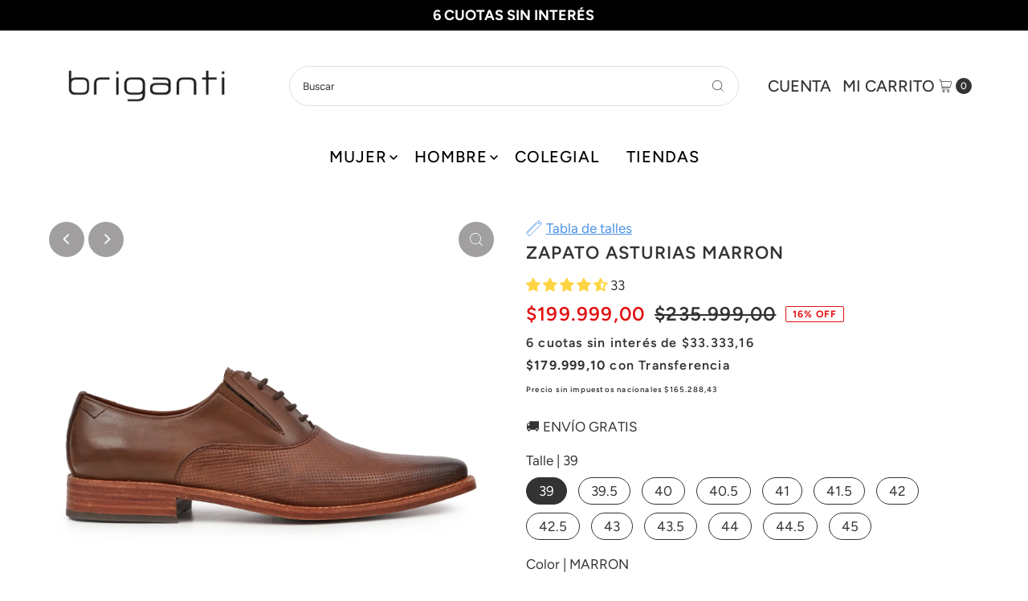

--- FILE ---
content_type: text/html; charset=utf-8
request_url: https://briganti.com.ar/products/hcac00969021-zapato-de-vestir-de-hombre-de-cuero-marron-picado-briganti-puntera-fina?view=listing
body_size: 1165
content:




<template data-html="listing">

  <div class="product-index-inner">
  
    
      
    
      
    
      
    
      
    
      
    
      
    
      
    
      
    
      
    
      
    
      
    

    
      <div class="sale-item sale-item--percentage icn">
      
          
          
          15% OFF
        
      </div><!-- /.sale-item -->
    

    

  

  

  <div class="prod-image">
    <a class="notransition" href="/products/hcac00969021-zapato-de-vestir-de-hombre-de-cuero-marron-picado-briganti-puntera-fina" title="ZAPATO ASTURIAS MARRON">
      <div class="reveal"><div class="box-ratio" style="padding-bottom: 100.0%;">

            
            <img class="lazyload lazyload-fade first-image"
              data-src="//briganti.com.ar/cdn/shop/products/HCAC00969021-01_{width}x.jpg?v=1640618168"
              data-sizes="auto"
              data-original="//briganti.com.ar/cdn/shop/products/HCAC00969021-01_500x.jpg?v=1640618168"
              alt="">
            
            
          </div>
          <noscript>
            <img src="//briganti.com.ar/cdn/shop/products/HCAC00969021-01_1024x.jpg?v=1640618168" alt="">
          </noscript>

          
            <div class="hidden">
               <div class="box-ratio " style="padding-bottom: 100.0%;">
    <img class="lazyload lazyload-fade "
      id="28956417032409"
      data-src="//briganti.com.ar/cdn/shop/products/HCAC00969021-02_{width}x.jpg?v=1652383862"
      data-sizes="auto"
      data-original="//briganti.com.ar/cdn/shop/products/HCAC00969021-02_500x.jpg?v=1652383862"data-widths="[180, 360, 540, 720, 900]"alt="ZAPATO ASTURIAS MARRON">
  </div>
               <noscript>
                 <img src="//briganti.com.ar/cdn/shop/products/HCAC00969021-02_500x.jpg?v=1652383862" alt="ZAPATO ASTURIAS MARRON">
               </noscript>
             </div>
          
</div>
    </a>
  </div>

  
    <div class="product__grid--buttons">
      
        <button class="quick-view-6554973601971 product-listing__quickview-trigger js-modal-open js-quickview-trigger" type="button" name="button" data-wau-modal-target="quickview" data-product-url="/products/hcac00969021-zapato-de-vestir-de-hombre-de-cuero-marron-picado-briganti-puntera-fina?view=quick">
          <svg class="vantage--icon-theme-search " version="1.1" xmlns="http://www.w3.org/2000/svg" xmlns:xlink="http://www.w3.org/1999/xlink" x="0px" y="0px"
     viewBox="0 0 20 20" height="18px" xml:space="preserve">
      <g class="hover-fill" fill="var(--directional-color)">
        <path d="M19.8,19.1l-4.6-4.6c1.4-1.5,2.2-3.6,2.2-5.8c0-4.8-3.9-8.7-8.7-8.7S0,3.9,0,8.7s3.9,8.7,8.7,8.7
        c2.2,0,4.2-0.8,5.8-2.2l4.6,4.6c0.2,0.2,0.5,0.2,0.7,0C20.1,19.6,20.1,19.3,19.8,19.1z M1,8.7C1,4.5,4.5,1,8.7,1
        c4.2,0,7.7,3.4,7.7,7.7c0,4.2-3.4,7.7-7.7,7.7C4.5,16.4,1,13,1,8.7z"/>
      </g>
    <style>.product-listing__quickview-trigger .vantage--icon-theme-search:hover .hover-fill { fill: var(--directional-color);}</style>
    </svg>








        </button>
      

      
        

      
    </div>
  

</div>

<div class="product-info">
  <div class="product-info-inner">
    <h3 class="product-title h5">
      <a href="/products/hcac00969021-zapato-de-vestir-de-hombre-de-cuero-marron-picado-briganti-puntera-fina">
        ZAPATO ASTURIAS MARRON
      </a>
    </h3>
<!--

  















<div style='' class='jdgm-widget jdgm-preview-badge' data-id='6554973601971'
data-template='product.listing'
data-auto-install='false'>
  <div style='display:none' class='jdgm-prev-badge' data-average-rating='4.67' data-number-of-reviews='33' data-number-of-questions='0'> <span class='jdgm-prev-badge__stars' data-score='4.67' tabindex='0' aria-label='4.67 stars' role='button'> <span class='jdgm-star jdgm--on'></span><span class='jdgm-star jdgm--on'></span><span class='jdgm-star jdgm--on'></span><span class='jdgm-star jdgm--on'></span><span class='jdgm-star jdgm--half'></span> </span> <span class='jdgm-prev-badge__text'> 33 reviews </span> </div>
</div>






-->
    
















<div style='' class='jdgm-widget jdgm-preview-badge' data-id='6554973601971'
data-template='product.listing'
data-auto-install='false'>
  <div style='display:none' class='jdgm-prev-badge' data-average-rating='4.67' data-number-of-reviews='33' data-number-of-questions='0'> <span class='jdgm-prev-badge__stars' data-score='4.67' tabindex='0' aria-label='4.67 stars' role='button'> <span class='jdgm-star jdgm--on'></span><span class='jdgm-star jdgm--on'></span><span class='jdgm-star jdgm--on'></span><span class='jdgm-star jdgm--on'></span><span class='jdgm-star jdgm--half'></span> </span> <span class='jdgm-prev-badge__text'> 33 reviews </span> </div>
</div>






<div class="price price--listing price--on-sale "
><dl class="price__regular">
    <dt>
      <span class="visually-hidden visually-hidden--inline">Precio normal</span>
    </dt>
    <dd>
      <span class="price-item price-item--regular">$199.999,00
</span>
    </dd>
  </dl>
  <dl class="price__sale">
    <dt>
      <span class="visually-hidden visually-hidden--inline">Precio de venta</span>
    </dt>
    <dd>
      <span class="price-item price-item--sale">$199.999,00
</span>
    </dd>
    <dt>
      <span class="visually-hidden visually-hidden--inline">Precio normal</span>
    </dt>
    <dd>
      <s class="price-item price-item--regular">
        $235.999,00
      </s>
    </dd>
  </dl>
  <dl class="price__unit">
    <dt>
      <span class="visually-hidden visually-hidden--inline">Precio unitario</span>
    </dt>
    <dd class="price-unit-price"><span></span><span aria-hidden="true">/</span><span class="visually-hidden">por&nbsp;</span><span></span></dd>
  </dl>
</div>


    <div class="clear"></div>

    <div class="product_listing_options">

  
  

  
  
  


  
  

  
  
  

</div><!-- /.product_listing_options -->

  </div>
</div>


</template>


--- FILE ---
content_type: text/javascript; charset=utf-8
request_url: https://briganti.com.ar/products/uapl07420000-plantilla-lisa-h-i-de-hombre-briganti.js
body_size: 900
content:
{"id":9269247475929,"title":"PLANTILLA HOMBRE I","handle":"uapl07420000-plantilla-lisa-h-i-de-hombre-briganti","description":"\u003cp\u003ePaso firme, día liviano. La Plantilla Lisa H I cuenta con un diseño ergonómico que se adapta a la forma del pie, brindando soporte, absorbiendo el impacto y ayudando a disminuir la fatiga. Alivia dolencias y suma comodidad para que cada movimiento se sienta mejor. Ideal para quienes no paran y quieren hacerlo con confort.\u003cbr\u003e\u003cbr\u003e-Marca: Briganti\u003cbr\u003e-Artículo: UAPL07420\u003cbr\u003e-Espesor de taco: 8,5 mm.\u003cbr\u003e-Espesor de punta: 3,5 mm.\u003cbr\u003e-Cantidad: 1 Par\u003cbr\u003e\u003cbr\u003e\u003cbr\u003e\u003cem\u003e\u003cspan class=\"_Sku_1kg43_15\"\u003e*Producto sin cambio ni devolución.\u003c\/span\u003e\u003c\/em\u003e\u003cbr\u003e\u003c\/p\u003e","published_at":"2025-08-06T16:09:19-03:00","created_at":"2025-07-30T11:11:59-03:00","vendor":"Briganti","type":"Cuidado de calzado","tags":["ACCESORIO","HOMBRE","pfs:label-2ª al 50%","Subcategoria:Plantilla"],"price":1899900,"price_min":1899900,"price_max":1899900,"available":true,"price_varies":false,"compare_at_price":2108900,"compare_at_price_min":2108900,"compare_at_price_max":2108900,"compare_at_price_varies":false,"variants":[{"id":46855173603545,"title":"38 \/ NEUTRO","option1":"38","option2":"NEUTRO","option3":null,"sku":"UAPL07420000038","requires_shipping":true,"taxable":false,"featured_image":null,"available":false,"name":"PLANTILLA HOMBRE I - 38 \/ NEUTRO","public_title":"38 \/ NEUTRO","options":["38","NEUTRO"],"price":1899900,"weight":0,"compare_at_price":2108900,"inventory_management":"shopify","barcode":"","quantity_rule":{"min":1,"max":null,"increment":1},"quantity_price_breaks":[],"requires_selling_plan":false,"selling_plan_allocations":[]},{"id":46855173636313,"title":"39 \/ NEUTRO","option1":"39","option2":"NEUTRO","option3":null,"sku":"UAPL07420000039","requires_shipping":true,"taxable":false,"featured_image":null,"available":true,"name":"PLANTILLA HOMBRE I - 39 \/ NEUTRO","public_title":"39 \/ NEUTRO","options":["39","NEUTRO"],"price":1899900,"weight":0,"compare_at_price":2108900,"inventory_management":"shopify","barcode":"","quantity_rule":{"min":1,"max":null,"increment":1},"quantity_price_breaks":[],"requires_selling_plan":false,"selling_plan_allocations":[]},{"id":46855173669081,"title":"40 \/ NEUTRO","option1":"40","option2":"NEUTRO","option3":null,"sku":"UAPL07420000040","requires_shipping":true,"taxable":false,"featured_image":null,"available":false,"name":"PLANTILLA HOMBRE I - 40 \/ NEUTRO","public_title":"40 \/ NEUTRO","options":["40","NEUTRO"],"price":1899900,"weight":0,"compare_at_price":2108900,"inventory_management":"shopify","barcode":"","quantity_rule":{"min":1,"max":null,"increment":1},"quantity_price_breaks":[],"requires_selling_plan":false,"selling_plan_allocations":[]},{"id":46855177634009,"title":"41 \/ NEUTRO","option1":"41","option2":"NEUTRO","option3":null,"sku":"UAPL07420000041","requires_shipping":true,"taxable":false,"featured_image":null,"available":true,"name":"PLANTILLA HOMBRE I - 41 \/ NEUTRO","public_title":"41 \/ NEUTRO","options":["41","NEUTRO"],"price":1899900,"weight":0,"compare_at_price":2108900,"inventory_management":"shopify","barcode":"","quantity_rule":{"min":1,"max":null,"increment":1},"quantity_price_breaks":[],"requires_selling_plan":false,"selling_plan_allocations":[]},{"id":46855177666777,"title":"42 \/ NEUTRO","option1":"42","option2":"NEUTRO","option3":null,"sku":"UAPL07420000042","requires_shipping":true,"taxable":false,"featured_image":null,"available":true,"name":"PLANTILLA HOMBRE I - 42 \/ NEUTRO","public_title":"42 \/ NEUTRO","options":["42","NEUTRO"],"price":1899900,"weight":0,"compare_at_price":2108900,"inventory_management":"shopify","barcode":"","quantity_rule":{"min":1,"max":null,"increment":1},"quantity_price_breaks":[],"requires_selling_plan":false,"selling_plan_allocations":[]},{"id":46855177699545,"title":"43 \/ NEUTRO","option1":"43","option2":"NEUTRO","option3":null,"sku":"UAPL07420000043","requires_shipping":true,"taxable":false,"featured_image":null,"available":true,"name":"PLANTILLA HOMBRE I - 43 \/ NEUTRO","public_title":"43 \/ NEUTRO","options":["43","NEUTRO"],"price":1899900,"weight":0,"compare_at_price":2108900,"inventory_management":"shopify","barcode":"","quantity_rule":{"min":1,"max":null,"increment":1},"quantity_price_breaks":[],"requires_selling_plan":false,"selling_plan_allocations":[]},{"id":46855177732313,"title":"44 \/ NEUTRO","option1":"44","option2":"NEUTRO","option3":null,"sku":"UAPL07420000044","requires_shipping":true,"taxable":false,"featured_image":null,"available":true,"name":"PLANTILLA HOMBRE I - 44 \/ NEUTRO","public_title":"44 \/ NEUTRO","options":["44","NEUTRO"],"price":1899900,"weight":0,"compare_at_price":2108900,"inventory_management":"shopify","barcode":"","quantity_rule":{"min":1,"max":null,"increment":1},"quantity_price_breaks":[],"requires_selling_plan":false,"selling_plan_allocations":[]},{"id":46855177765081,"title":"45 \/ NEUTRO","option1":"45","option2":"NEUTRO","option3":null,"sku":"UAPL07420000045","requires_shipping":true,"taxable":false,"featured_image":null,"available":true,"name":"PLANTILLA HOMBRE I - 45 \/ NEUTRO","public_title":"45 \/ NEUTRO","options":["45","NEUTRO"],"price":1899900,"weight":0,"compare_at_price":2108900,"inventory_management":"shopify","barcode":"","quantity_rule":{"min":1,"max":null,"increment":1},"quantity_price_breaks":[],"requires_selling_plan":false,"selling_plan_allocations":[]}],"images":["\/\/cdn.shopify.com\/s\/files\/1\/0517\/6282\/3347\/files\/UAPL07420000-01.jpg?v=1753884742","\/\/cdn.shopify.com\/s\/files\/1\/0517\/6282\/3347\/files\/UAPL07420000-02.jpg?v=1753884742","\/\/cdn.shopify.com\/s\/files\/1\/0517\/6282\/3347\/files\/UAPL07420000.jpg?v=1755260161"],"featured_image":"\/\/cdn.shopify.com\/s\/files\/1\/0517\/6282\/3347\/files\/UAPL07420000-01.jpg?v=1753884742","options":[{"name":"Talle","position":1,"values":["38","39","40","41","42","43","44","45"]},{"name":"Color","position":2,"values":["NEUTRO"]}],"url":"\/products\/uapl07420000-plantilla-lisa-h-i-de-hombre-briganti","media":[{"alt":null,"id":37548236374233,"position":1,"preview_image":{"aspect_ratio":1.0,"height":1500,"width":1500,"src":"https:\/\/cdn.shopify.com\/s\/files\/1\/0517\/6282\/3347\/files\/UAPL07420000-01.jpg?v=1753884742"},"aspect_ratio":1.0,"height":1500,"media_type":"image","src":"https:\/\/cdn.shopify.com\/s\/files\/1\/0517\/6282\/3347\/files\/UAPL07420000-01.jpg?v=1753884742","width":1500},{"alt":null,"id":37548236407001,"position":2,"preview_image":{"aspect_ratio":1.0,"height":1500,"width":1500,"src":"https:\/\/cdn.shopify.com\/s\/files\/1\/0517\/6282\/3347\/files\/UAPL07420000-02.jpg?v=1753884742"},"aspect_ratio":1.0,"height":1500,"media_type":"image","src":"https:\/\/cdn.shopify.com\/s\/files\/1\/0517\/6282\/3347\/files\/UAPL07420000-02.jpg?v=1753884742","width":1500},{"alt":null,"id":37609857745113,"position":3,"preview_image":{"aspect_ratio":1.0,"height":3126,"width":3126,"src":"https:\/\/cdn.shopify.com\/s\/files\/1\/0517\/6282\/3347\/files\/UAPL07420000.jpg?v=1755260161"},"aspect_ratio":1.0,"height":3126,"media_type":"image","src":"https:\/\/cdn.shopify.com\/s\/files\/1\/0517\/6282\/3347\/files\/UAPL07420000.jpg?v=1755260161","width":3126}],"requires_selling_plan":false,"selling_plan_groups":[]}

--- FILE ---
content_type: text/javascript; charset=utf-8
request_url: https://briganti.com.ar/products/hcac00969021-zapato-de-vestir-de-hombre-de-cuero-marron-picado-briganti-puntera-fina.js
body_size: 958
content:
{"id":6554973601971,"title":"ZAPATO ASTURIAS MARRON","handle":"hcac00969021-zapato-de-vestir-de-hombre-de-cuero-marron-picado-briganti-puntera-fina","description":"\u003cp\u003e\u003cimg alt=\"\" src=\"https:\/\/cdn.shopify.com\/s\/files\/1\/0517\/6282\/3347\/files\/Recurso_11_7cf7e490-1581-496a-ab9f-fdb16f82a383_160x160.png?v=1658857745\" style=\"float: none;\" data-mce-fragment=\"1\"\u003e\u003cbr\u003e\u003cimg style=\"float: none;\" alt=\"\" src=\"https:\/\/cdn.shopify.com\/s\/files\/1\/0517\/6282\/3347\/files\/Recurso_55-100_160x160.jpg?v=1660223580\"\u003e\u003c\/p\u003e\n\u003cp\u003eEstos zapatos rebosan personalidad. Asturias incluye atractivos detalles de picado y suela de color claro. Su diseño incorpora inserciones elásticas laterales para un calce perfecto y cómodo. Usalos tanto con unos jeans como con un elegante traje a juego.\u003c\/p\u003e\n\u003cul\u003e\n\u003cli\u003eBase: Suela y Suelin de goma\u003c\/li\u003e\n\u003cli\u003eMaterial Interno: Cuero\u003c\/li\u003e\n\u003cli\u003eMaterial Externo: Cuero\u003c\/li\u003e\n\u003cli\u003eArticulo: HCAC00969\u003c\/li\u003e\n\u003cli\u003eHorma: Estándar\u003c\/li\u003e\n\u003cli\u003eMarca: Briganti\u003c\/li\u003e\n\u003cli\u003eAltura Taco: 3 cm.\u003c\/li\u003e\n\u003cli\u003eAltura Caña: 6 cm.\u003c\/li\u003e\n\u003c\/ul\u003e","published_at":"2021-04-12T14:52:55-03:00","created_at":"2021-03-05T15:47:51-03:00","vendor":"Briganti","type":"Hombre Calzado","tags":["Caracteristica:Base-de-suela","color:marron","cross-hombre-zapato-marron","HOMBRE","Marca:Briganti","Material:Cuero","Ocasion:Vestir","Tipo:Zapato-acordonado","TOPAW21H","ZAPATO"],"price":19999900,"price_min":19999900,"price_max":19999900,"available":true,"price_varies":false,"compare_at_price":23599900,"compare_at_price_min":23599900,"compare_at_price_max":23599900,"compare_at_price_varies":false,"variants":[{"id":39332320641203,"title":"39 \/ MARRON","option1":"39","option2":"MARRON","option3":null,"sku":"HCAC00969021039","requires_shipping":true,"taxable":false,"featured_image":null,"available":true,"name":"ZAPATO ASTURIAS MARRON - 39 \/ MARRON","public_title":"39 \/ MARRON","options":["39","MARRON"],"price":19999900,"weight":0,"compare_at_price":23599900,"inventory_management":"shopify","barcode":"0011221021 39","quantity_rule":{"min":1,"max":null,"increment":1},"quantity_price_breaks":[],"requires_selling_plan":false,"selling_plan_allocations":[]},{"id":39332320673971,"title":"39.5 \/ MARRON","option1":"39.5","option2":"MARRON","option3":null,"sku":"HCAC00969021395","requires_shipping":true,"taxable":false,"featured_image":null,"available":true,"name":"ZAPATO ASTURIAS MARRON - 39.5 \/ MARRON","public_title":"39.5 \/ MARRON","options":["39.5","MARRON"],"price":19999900,"weight":0,"compare_at_price":23599900,"inventory_management":"shopify","barcode":"0011221021395","quantity_rule":{"min":1,"max":null,"increment":1},"quantity_price_breaks":[],"requires_selling_plan":false,"selling_plan_allocations":[]},{"id":39332320706739,"title":"40 \/ MARRON","option1":"40","option2":"MARRON","option3":null,"sku":"HCAC00969021040","requires_shipping":true,"taxable":false,"featured_image":null,"available":true,"name":"ZAPATO ASTURIAS MARRON - 40 \/ MARRON","public_title":"40 \/ MARRON","options":["40","MARRON"],"price":19999900,"weight":0,"compare_at_price":23599900,"inventory_management":"shopify","barcode":"0011221021 40","quantity_rule":{"min":1,"max":null,"increment":1},"quantity_price_breaks":[],"requires_selling_plan":false,"selling_plan_allocations":[]},{"id":39332320739507,"title":"40.5 \/ MARRON","option1":"40.5","option2":"MARRON","option3":null,"sku":"HCAC00969021405","requires_shipping":true,"taxable":false,"featured_image":null,"available":true,"name":"ZAPATO ASTURIAS MARRON - 40.5 \/ MARRON","public_title":"40.5 \/ MARRON","options":["40.5","MARRON"],"price":19999900,"weight":0,"compare_at_price":23599900,"inventory_management":"shopify","barcode":"0011221021405","quantity_rule":{"min":1,"max":null,"increment":1},"quantity_price_breaks":[],"requires_selling_plan":false,"selling_plan_allocations":[]},{"id":39332320772275,"title":"41 \/ MARRON","option1":"41","option2":"MARRON","option3":null,"sku":"HCAC00969021041","requires_shipping":true,"taxable":false,"featured_image":null,"available":true,"name":"ZAPATO ASTURIAS MARRON - 41 \/ MARRON","public_title":"41 \/ MARRON","options":["41","MARRON"],"price":19999900,"weight":0,"compare_at_price":23599900,"inventory_management":"shopify","barcode":"0011221021 41","quantity_rule":{"min":1,"max":null,"increment":1},"quantity_price_breaks":[],"requires_selling_plan":false,"selling_plan_allocations":[]},{"id":39332320837811,"title":"41.5 \/ MARRON","option1":"41.5","option2":"MARRON","option3":null,"sku":"HCAC00969021415","requires_shipping":true,"taxable":false,"featured_image":null,"available":true,"name":"ZAPATO ASTURIAS MARRON - 41.5 \/ MARRON","public_title":"41.5 \/ MARRON","options":["41.5","MARRON"],"price":19999900,"weight":0,"compare_at_price":23599900,"inventory_management":"shopify","barcode":"0011221021415","quantity_rule":{"min":1,"max":null,"increment":1},"quantity_price_breaks":[],"requires_selling_plan":false,"selling_plan_allocations":[]},{"id":39332320870579,"title":"42 \/ MARRON","option1":"42","option2":"MARRON","option3":null,"sku":"HCAC00969021042","requires_shipping":true,"taxable":false,"featured_image":null,"available":true,"name":"ZAPATO ASTURIAS MARRON - 42 \/ MARRON","public_title":"42 \/ MARRON","options":["42","MARRON"],"price":19999900,"weight":0,"compare_at_price":23599900,"inventory_management":"shopify","barcode":"0011221021 42","quantity_rule":{"min":1,"max":null,"increment":1},"quantity_price_breaks":[],"requires_selling_plan":false,"selling_plan_allocations":[]},{"id":39332320903347,"title":"42.5 \/ MARRON","option1":"42.5","option2":"MARRON","option3":null,"sku":"HCAC00969021425","requires_shipping":true,"taxable":false,"featured_image":null,"available":true,"name":"ZAPATO ASTURIAS MARRON - 42.5 \/ MARRON","public_title":"42.5 \/ MARRON","options":["42.5","MARRON"],"price":19999900,"weight":0,"compare_at_price":23599900,"inventory_management":"shopify","barcode":"0011221021425","quantity_rule":{"min":1,"max":null,"increment":1},"quantity_price_breaks":[],"requires_selling_plan":false,"selling_plan_allocations":[]},{"id":39332320936115,"title":"43 \/ MARRON","option1":"43","option2":"MARRON","option3":null,"sku":"HCAC00969021043","requires_shipping":true,"taxable":false,"featured_image":null,"available":true,"name":"ZAPATO ASTURIAS MARRON - 43 \/ MARRON","public_title":"43 \/ MARRON","options":["43","MARRON"],"price":19999900,"weight":0,"compare_at_price":23599900,"inventory_management":"shopify","barcode":"0011221021 43","quantity_rule":{"min":1,"max":null,"increment":1},"quantity_price_breaks":[],"requires_selling_plan":false,"selling_plan_allocations":[]},{"id":39332320968883,"title":"43.5 \/ MARRON","option1":"43.5","option2":"MARRON","option3":null,"sku":"HCAC00969021435","requires_shipping":true,"taxable":false,"featured_image":null,"available":true,"name":"ZAPATO ASTURIAS MARRON - 43.5 \/ MARRON","public_title":"43.5 \/ MARRON","options":["43.5","MARRON"],"price":19999900,"weight":0,"compare_at_price":23599900,"inventory_management":"shopify","barcode":"0011221021435","quantity_rule":{"min":1,"max":null,"increment":1},"quantity_price_breaks":[],"requires_selling_plan":false,"selling_plan_allocations":[]},{"id":39332321001651,"title":"44 \/ MARRON","option1":"44","option2":"MARRON","option3":null,"sku":"HCAC00969021044","requires_shipping":true,"taxable":false,"featured_image":null,"available":true,"name":"ZAPATO ASTURIAS MARRON - 44 \/ MARRON","public_title":"44 \/ MARRON","options":["44","MARRON"],"price":19999900,"weight":0,"compare_at_price":23599900,"inventory_management":"shopify","barcode":"0011221021 44","quantity_rule":{"min":1,"max":null,"increment":1},"quantity_price_breaks":[],"requires_selling_plan":false,"selling_plan_allocations":[]},{"id":39332321034419,"title":"44.5 \/ MARRON","option1":"44.5","option2":"MARRON","option3":null,"sku":"HCAC00969021445","requires_shipping":true,"taxable":false,"featured_image":null,"available":true,"name":"ZAPATO ASTURIAS MARRON - 44.5 \/ MARRON","public_title":"44.5 \/ MARRON","options":["44.5","MARRON"],"price":19999900,"weight":0,"compare_at_price":23599900,"inventory_management":"shopify","barcode":"0011221021445","quantity_rule":{"min":1,"max":null,"increment":1},"quantity_price_breaks":[],"requires_selling_plan":false,"selling_plan_allocations":[]},{"id":39332321067187,"title":"45 \/ MARRON","option1":"45","option2":"MARRON","option3":null,"sku":"HCAC00969021045","requires_shipping":true,"taxable":false,"featured_image":null,"available":true,"name":"ZAPATO ASTURIAS MARRON - 45 \/ MARRON","public_title":"45 \/ MARRON","options":["45","MARRON"],"price":19999900,"weight":0,"compare_at_price":23599900,"inventory_management":"shopify","barcode":"0011221021 45","quantity_rule":{"min":1,"max":null,"increment":1},"quantity_price_breaks":[],"requires_selling_plan":false,"selling_plan_allocations":[]}],"images":["\/\/cdn.shopify.com\/s\/files\/1\/0517\/6282\/3347\/products\/HCAC00969021-01.jpg?v=1640618168","\/\/cdn.shopify.com\/s\/files\/1\/0517\/6282\/3347\/products\/HCAC00969021-02.jpg?v=1652383862","\/\/cdn.shopify.com\/s\/files\/1\/0517\/6282\/3347\/products\/HCAC00969021-03.jpg?v=1711120240","\/\/cdn.shopify.com\/s\/files\/1\/0517\/6282\/3347\/products\/HCAC00969021-04.jpg?v=1752936952","\/\/cdn.shopify.com\/s\/files\/1\/0517\/6282\/3347\/products\/HCAC00969021-05.jpg?v=1752936952","\/\/cdn.shopify.com\/s\/files\/1\/0517\/6282\/3347\/products\/HCAC00969021-06.jpg?v=1752936952","\/\/cdn.shopify.com\/s\/files\/1\/0517\/6282\/3347\/files\/HCAC00969021-02.png?v=1752936952","\/\/cdn.shopify.com\/s\/files\/1\/0517\/6282\/3347\/files\/HCAC00969021-01.png?v=1752936952","\/\/cdn.shopify.com\/s\/files\/1\/0517\/6282\/3347\/products\/PlantillaZapatosbasedesuela-02.jpg?v=1751046991"],"featured_image":"\/\/cdn.shopify.com\/s\/files\/1\/0517\/6282\/3347\/products\/HCAC00969021-01.jpg?v=1640618168","options":[{"name":"Talle","position":1,"values":["39","39.5","40","40.5","41","41.5","42","42.5","43","43.5","44","44.5","45"]},{"name":"Color","position":2,"values":["MARRON"]}],"url":"\/products\/hcac00969021-zapato-de-vestir-de-hombre-de-cuero-marron-picado-briganti-puntera-fina","media":[{"alt":null,"id":28956416999641,"position":1,"preview_image":{"aspect_ratio":1.0,"height":1500,"width":1500,"src":"https:\/\/cdn.shopify.com\/s\/files\/1\/0517\/6282\/3347\/products\/HCAC00969021-01.jpg?v=1640618168"},"aspect_ratio":1.0,"height":1500,"media_type":"image","src":"https:\/\/cdn.shopify.com\/s\/files\/1\/0517\/6282\/3347\/products\/HCAC00969021-01.jpg?v=1640618168","width":1500},{"alt":null,"id":28956417032409,"position":2,"preview_image":{"aspect_ratio":1.0,"height":1500,"width":1500,"src":"https:\/\/cdn.shopify.com\/s\/files\/1\/0517\/6282\/3347\/products\/HCAC00969021-02.jpg?v=1652383862"},"aspect_ratio":1.0,"height":1500,"media_type":"image","src":"https:\/\/cdn.shopify.com\/s\/files\/1\/0517\/6282\/3347\/products\/HCAC00969021-02.jpg?v=1652383862","width":1500},{"alt":null,"id":28956417065177,"position":3,"preview_image":{"aspect_ratio":1.0,"height":1500,"width":1500,"src":"https:\/\/cdn.shopify.com\/s\/files\/1\/0517\/6282\/3347\/products\/HCAC00969021-03.jpg?v=1711120240"},"aspect_ratio":1.0,"height":1500,"media_type":"image","src":"https:\/\/cdn.shopify.com\/s\/files\/1\/0517\/6282\/3347\/products\/HCAC00969021-03.jpg?v=1711120240","width":1500},{"alt":null,"id":21724013330611,"position":4,"preview_image":{"aspect_ratio":1.0,"height":1080,"width":1080,"src":"https:\/\/cdn.shopify.com\/s\/files\/1\/0517\/6282\/3347\/products\/HCBO00969021.jpg?v=1628191776"},"aspect_ratio":1.0,"duration":18818,"media_type":"video","sources":[{"format":"mp4","height":480,"mime_type":"video\/mp4","url":"https:\/\/cdn.shopify.com\/videos\/c\/vp\/bf122cd6e2c94a7ab5c54a4b58cea389\/bf122cd6e2c94a7ab5c54a4b58cea389.SD-480p-1.5Mbps.mp4","width":480},{"format":"mp4","height":720,"mime_type":"video\/mp4","url":"https:\/\/cdn.shopify.com\/videos\/c\/vp\/bf122cd6e2c94a7ab5c54a4b58cea389\/bf122cd6e2c94a7ab5c54a4b58cea389.HD-720p-4.5Mbps.mp4","width":720},{"format":"mp4","height":1080,"mime_type":"video\/mp4","url":"https:\/\/cdn.shopify.com\/videos\/c\/vp\/bf122cd6e2c94a7ab5c54a4b58cea389\/bf122cd6e2c94a7ab5c54a4b58cea389.HD-1080p-7.2Mbps.mp4","width":1080},{"format":"m3u8","height":1080,"mime_type":"application\/x-mpegURL","url":"https:\/\/cdn.shopify.com\/videos\/c\/vp\/bf122cd6e2c94a7ab5c54a4b58cea389\/bf122cd6e2c94a7ab5c54a4b58cea389.m3u8","width":1080}]},{"alt":null,"id":28956417097945,"position":5,"preview_image":{"aspect_ratio":1.0,"height":1500,"width":1500,"src":"https:\/\/cdn.shopify.com\/s\/files\/1\/0517\/6282\/3347\/products\/HCAC00969021-04.jpg?v=1752936952"},"aspect_ratio":1.0,"height":1500,"media_type":"image","src":"https:\/\/cdn.shopify.com\/s\/files\/1\/0517\/6282\/3347\/products\/HCAC00969021-04.jpg?v=1752936952","width":1500},{"alt":null,"id":28956416934105,"position":6,"preview_image":{"aspect_ratio":1.0,"height":1500,"width":1500,"src":"https:\/\/cdn.shopify.com\/s\/files\/1\/0517\/6282\/3347\/products\/HCAC00969021-05.jpg?v=1752936952"},"aspect_ratio":1.0,"height":1500,"media_type":"image","src":"https:\/\/cdn.shopify.com\/s\/files\/1\/0517\/6282\/3347\/products\/HCAC00969021-05.jpg?v=1752936952","width":1500},{"alt":null,"id":28956416966873,"position":7,"preview_image":{"aspect_ratio":1.0,"height":1500,"width":1500,"src":"https:\/\/cdn.shopify.com\/s\/files\/1\/0517\/6282\/3347\/products\/HCAC00969021-06.jpg?v=1752936952"},"aspect_ratio":1.0,"height":1500,"media_type":"image","src":"https:\/\/cdn.shopify.com\/s\/files\/1\/0517\/6282\/3347\/products\/HCAC00969021-06.jpg?v=1752936952","width":1500},{"alt":null,"id":37354883416281,"position":8,"preview_image":{"aspect_ratio":1.0,"height":1500,"width":1500,"src":"https:\/\/cdn.shopify.com\/s\/files\/1\/0517\/6282\/3347\/files\/HCAC00969021-02.png?v=1752936952"},"aspect_ratio":1.0,"height":1500,"media_type":"image","src":"https:\/\/cdn.shopify.com\/s\/files\/1\/0517\/6282\/3347\/files\/HCAC00969021-02.png?v=1752936952","width":1500},{"alt":null,"id":37354883383513,"position":9,"preview_image":{"aspect_ratio":1.0,"height":1500,"width":1500,"src":"https:\/\/cdn.shopify.com\/s\/files\/1\/0517\/6282\/3347\/files\/HCAC00969021-01.png?v=1752936952"},"aspect_ratio":1.0,"height":1500,"media_type":"image","src":"https:\/\/cdn.shopify.com\/s\/files\/1\/0517\/6282\/3347\/files\/HCAC00969021-01.png?v=1752936952","width":1500},{"alt":null,"id":30106861535449,"position":10,"preview_image":{"aspect_ratio":1.0,"height":1500,"width":1500,"src":"https:\/\/cdn.shopify.com\/s\/files\/1\/0517\/6282\/3347\/products\/PlantillaZapatosbasedesuela-02.jpg?v=1751046991"},"aspect_ratio":1.0,"height":1500,"media_type":"image","src":"https:\/\/cdn.shopify.com\/s\/files\/1\/0517\/6282\/3347\/products\/PlantillaZapatosbasedesuela-02.jpg?v=1751046991","width":1500}],"requires_selling_plan":false,"selling_plan_groups":[]}

--- FILE ---
content_type: text/javascript; charset=utf-8
request_url: https://briganti.com.ar/products/umbi62182021-billetera-martelli-de-cuero-marron-unisex-briganti.js
body_size: 297
content:
{"id":9131499225305,"title":"BILLETERA MARTELLI MARRON","handle":"umbi62182021-billetera-martelli-de-cuero-marron-unisex-briganti","description":"\u003cp data-mce-fragment=\"1\"\u003e\u003cimg alt=\"\" src=\"https:\/\/cdn.shopify.com\/s\/files\/1\/0517\/6282\/3347\/files\/Recurso11_794b2807-006a-421e-96f6-b04865ebf6fd_160x160.png?v=1686747061\" data-mce-src=\"https:\/\/cdn.shopify.com\/s\/files\/1\/0517\/6282\/3347\/files\/Recurso11_794b2807-006a-421e-96f6-b04865ebf6fd_160x160.png?v=1686747061\" data-mce-fragment=\"1\"\u003e\u003c\/p\u003e\n\u003cp data-mce-fragment=\"1\"\u003e\u003cspan data-mce-fragment=\"1\"\u003eDiseñada para todos, la Billetera Martelli ofrece una división con cierre que garantiza seguridad y organización. Con capacidad para 6 tarjetas, combina practicidad con un diseño sofisticado que se adapta a cualquier estilo. Perfecta para mantener tus esenciales a mano con clase. ¡Haz de Martelli tu compañero diario y lleva el orden y el buen gusto en tu bolsillo!\u003c\/span\u003e\u003c\/p\u003e\n\u003cul data-mce-fragment=\"1\"\u003e\n\u003cli data-mce-fragment=\"1\"\u003e\u003cspan data-mce-fragment=\"1\"\u003eMarca: Briganti\u003c\/span\u003e\u003c\/li\u003e\n\u003cli data-mce-fragment=\"1\"\u003e\u003cspan data-mce-fragment=\"1\"\u003eMaterial Interno: Cuero\u003c\/span\u003e\u003c\/li\u003e\n\u003cli data-mce-fragment=\"1\"\u003e\u003cspan data-mce-fragment=\"1\"\u003eMaterial Externo: Cuero\u003c\/span\u003e\u003c\/li\u003e\n\u003cli data-mce-fragment=\"1\"\u003e\u003cspan data-mce-fragment=\"1\"\u003eArticulo: UMBI62182\u003c\/span\u003e\u003c\/li\u003e\n\u003cli data-mce-fragment=\"1\"\u003eAlto: 8,5 cm.\u003c\/li\u003e\n\u003cli data-mce-fragment=\"1\"\u003eAncho: 11,5 cm.\u003c\/li\u003e\n\u003cli data-mce-fragment=\"1\"\u003eDetalles: Una división con cierre\u003c\/li\u003e\n\u003cli data-mce-fragment=\"1\"\u003eCompartimientos Internos: SI\u003c\/li\u003e\n\u003c\/ul\u003e","published_at":"2025-06-10T08:26:09-03:00","created_at":"2025-03-05T12:55:29-03:00","vendor":"Briganti","type":"Unisex Bolsos","tags":["BILLETERA","color:marron","cross-hombre-billetera-marron","HOMBRE","Marca:Briganti","Material:Cuero","MUJER","Subcategoria:Billetera"],"price":4499900,"price_min":4499900,"price_max":4499900,"available":true,"price_varies":false,"compare_at_price":4994900,"compare_at_price_min":4994900,"compare_at_price_max":4994900,"compare_at_price_varies":false,"variants":[{"id":46442300080345,"title":"U \/ MARRON","option1":"U","option2":"MARRON","option3":null,"sku":"UMBI62182021001","requires_shipping":true,"taxable":false,"featured_image":null,"available":true,"name":"BILLETERA MARTELLI MARRON - U \/ MARRON","public_title":"U \/ MARRON","options":["U","MARRON"],"price":4499900,"weight":0,"compare_at_price":4994900,"inventory_management":"shopify","barcode":null,"quantity_rule":{"min":1,"max":null,"increment":1},"quantity_price_breaks":[],"requires_selling_plan":false,"selling_plan_allocations":[]}],"images":["\/\/cdn.shopify.com\/s\/files\/1\/0517\/6282\/3347\/files\/UMBI62182021-01.jpg?v=1741190151","\/\/cdn.shopify.com\/s\/files\/1\/0517\/6282\/3347\/files\/UMBI62182021-05.jpg?v=1741190156","\/\/cdn.shopify.com\/s\/files\/1\/0517\/6282\/3347\/files\/UMBI62182021-02.jpg?v=1741190156","\/\/cdn.shopify.com\/s\/files\/1\/0517\/6282\/3347\/files\/UMBI62182021-03.jpg?v=1741190156","\/\/cdn.shopify.com\/s\/files\/1\/0517\/6282\/3347\/files\/UMBI62182021-04.jpg?v=1741190156"],"featured_image":"\/\/cdn.shopify.com\/s\/files\/1\/0517\/6282\/3347\/files\/UMBI62182021-01.jpg?v=1741190151","options":[{"name":"Talle","position":1,"values":["U"]},{"name":"Color","position":2,"values":["MARRON"]}],"url":"\/products\/umbi62182021-billetera-martelli-de-cuero-marron-unisex-briganti","media":[{"alt":null,"id":36820525646041,"position":1,"preview_image":{"aspect_ratio":1.0,"height":1500,"width":1500,"src":"https:\/\/cdn.shopify.com\/s\/files\/1\/0517\/6282\/3347\/files\/UMBI62182021-01.jpg?v=1741190151"},"aspect_ratio":1.0,"height":1500,"media_type":"image","src":"https:\/\/cdn.shopify.com\/s\/files\/1\/0517\/6282\/3347\/files\/UMBI62182021-01.jpg?v=1741190151","width":1500},{"alt":null,"id":36820525777113,"position":2,"preview_image":{"aspect_ratio":1.0,"height":1500,"width":1500,"src":"https:\/\/cdn.shopify.com\/s\/files\/1\/0517\/6282\/3347\/files\/UMBI62182021-05.jpg?v=1741190156"},"aspect_ratio":1.0,"height":1500,"media_type":"image","src":"https:\/\/cdn.shopify.com\/s\/files\/1\/0517\/6282\/3347\/files\/UMBI62182021-05.jpg?v=1741190156","width":1500},{"alt":null,"id":36820525678809,"position":3,"preview_image":{"aspect_ratio":1.0,"height":1500,"width":1500,"src":"https:\/\/cdn.shopify.com\/s\/files\/1\/0517\/6282\/3347\/files\/UMBI62182021-02.jpg?v=1741190156"},"aspect_ratio":1.0,"height":1500,"media_type":"image","src":"https:\/\/cdn.shopify.com\/s\/files\/1\/0517\/6282\/3347\/files\/UMBI62182021-02.jpg?v=1741190156","width":1500},{"alt":null,"id":36820525711577,"position":4,"preview_image":{"aspect_ratio":1.0,"height":1500,"width":1500,"src":"https:\/\/cdn.shopify.com\/s\/files\/1\/0517\/6282\/3347\/files\/UMBI62182021-03.jpg?v=1741190156"},"aspect_ratio":1.0,"height":1500,"media_type":"image","src":"https:\/\/cdn.shopify.com\/s\/files\/1\/0517\/6282\/3347\/files\/UMBI62182021-03.jpg?v=1741190156","width":1500},{"alt":null,"id":36820525744345,"position":5,"preview_image":{"aspect_ratio":1.0,"height":1500,"width":1500,"src":"https:\/\/cdn.shopify.com\/s\/files\/1\/0517\/6282\/3347\/files\/UMBI62182021-04.jpg?v=1741190156"},"aspect_ratio":1.0,"height":1500,"media_type":"image","src":"https:\/\/cdn.shopify.com\/s\/files\/1\/0517\/6282\/3347\/files\/UMBI62182021-04.jpg?v=1741190156","width":1500}],"requires_selling_plan":false,"selling_plan_groups":[]}

--- FILE ---
content_type: text/javascript; charset=utf-8
request_url: https://briganti.com.ar/products/uacl07418000-calzador-largo-de-metal-para-calzado-briganti.js
body_size: 126
content:
{"id":9277252403417,"title":"CALZADOR LARGO","handle":"uacl07418000-calzador-largo-de-metal-para-calzado-briganti","description":"\u003cp\u003e\u003cspan\u003eTiene una forma ergonómica que hace que talón se deslice suavemente hasta el interior del calzado. Se reduce la fricción excesiva, el estiramiento y el desgaste del material y por lo tanto contribuye directamente a la conservación del valor del zapato. \u003c\/span\u003e\u003c\/p\u003e\n\u003cp\u003e\u003cspan\u003eMaterial: Metal\u003cbr\u003eLargo: 45 cm.\u003cbr\u003e\u003c\/span\u003e\u003cspan\u003eArtículo: UACL07418\u003cbr\u003e\u003cbr\u003e\u003cbr\u003e\u003cem\u003e\u003cspan class=\"_Sku_1kg43_15\"\u003e*Producto sin cambio ni devolución.\u003c\/span\u003e\u003c\/em\u003e\u003cbr\u003e\u003c\/span\u003e\u003c\/p\u003e","published_at":"2025-08-13T09:06:44-03:00","created_at":"2025-08-08T15:25:16-03:00","vendor":"Briganti","type":"Cuidado de calzado","tags":["ACCESORIO","HOMBRE","MUJER","Subcategoria:Calzador"],"price":3199900,"price_min":3199900,"price_max":3199900,"available":true,"price_varies":false,"compare_at_price":3551900,"compare_at_price_min":3551900,"compare_at_price_max":3551900,"compare_at_price_varies":false,"variants":[{"id":46879269486809,"title":"U \/ SIN COLOR","option1":"U","option2":"SIN COLOR","option3":null,"sku":"UACL07418000001","requires_shipping":true,"taxable":false,"featured_image":null,"available":true,"name":"CALZADOR LARGO - U \/ SIN COLOR","public_title":"U \/ SIN COLOR","options":["U","SIN COLOR"],"price":3199900,"weight":0,"compare_at_price":3551900,"inventory_management":"shopify","barcode":"","quantity_rule":{"min":1,"max":null,"increment":1},"quantity_price_breaks":[],"requires_selling_plan":false,"selling_plan_allocations":[]}],"images":["\/\/cdn.shopify.com\/s\/files\/1\/0517\/6282\/3347\/files\/UACL07418-1.jpg?v=1754677577","\/\/cdn.shopify.com\/s\/files\/1\/0517\/6282\/3347\/files\/UACL07418-2.jpg?v=1754677577","\/\/cdn.shopify.com\/s\/files\/1\/0517\/6282\/3347\/files\/UACL07418000-01.jpg?v=1765991889","\/\/cdn.shopify.com\/s\/files\/1\/0517\/6282\/3347\/files\/UACL07418000-02.jpg?v=1765991890"],"featured_image":"\/\/cdn.shopify.com\/s\/files\/1\/0517\/6282\/3347\/files\/UACL07418-1.jpg?v=1754677577","options":[{"name":"Talle","position":1,"values":["U"]},{"name":"Color","position":2,"values":["SIN COLOR"]}],"url":"\/products\/uacl07418000-calzador-largo-de-metal-para-calzado-briganti","media":[{"alt":null,"id":37576400044249,"position":1,"preview_image":{"aspect_ratio":1.0,"height":1500,"width":1500,"src":"https:\/\/cdn.shopify.com\/s\/files\/1\/0517\/6282\/3347\/files\/UACL07418-1.jpg?v=1754677577"},"aspect_ratio":1.0,"height":1500,"media_type":"image","src":"https:\/\/cdn.shopify.com\/s\/files\/1\/0517\/6282\/3347\/files\/UACL07418-1.jpg?v=1754677577","width":1500},{"alt":null,"id":37576400077017,"position":2,"preview_image":{"aspect_ratio":1.0,"height":1248,"width":1248,"src":"https:\/\/cdn.shopify.com\/s\/files\/1\/0517\/6282\/3347\/files\/UACL07418-2.jpg?v=1754677577"},"aspect_ratio":1.0,"height":1248,"media_type":"image","src":"https:\/\/cdn.shopify.com\/s\/files\/1\/0517\/6282\/3347\/files\/UACL07418-2.jpg?v=1754677577","width":1248},{"alt":null,"id":38302627725529,"position":3,"preview_image":{"aspect_ratio":1.0,"height":1500,"width":1500,"src":"https:\/\/cdn.shopify.com\/s\/files\/1\/0517\/6282\/3347\/files\/UACL07418000-01.jpg?v=1765991889"},"aspect_ratio":1.0,"height":1500,"media_type":"image","src":"https:\/\/cdn.shopify.com\/s\/files\/1\/0517\/6282\/3347\/files\/UACL07418000-01.jpg?v=1765991889","width":1500},{"alt":null,"id":38302627758297,"position":4,"preview_image":{"aspect_ratio":1.0,"height":1500,"width":1500,"src":"https:\/\/cdn.shopify.com\/s\/files\/1\/0517\/6282\/3347\/files\/UACL07418000-02.jpg?v=1765991890"},"aspect_ratio":1.0,"height":1500,"media_type":"image","src":"https:\/\/cdn.shopify.com\/s\/files\/1\/0517\/6282\/3347\/files\/UACL07418000-02.jpg?v=1765991890","width":1500}],"requires_selling_plan":false,"selling_plan_groups":[]}

--- FILE ---
content_type: text/javascript; charset=utf-8
request_url: https://briganti.com.ar/products/uapl07419000-plantilla-lisa-i-unisex-briganti.js
body_size: 282
content:
{"id":9269247344857,"title":"MEDIA PLANTILLA UNISEX","handle":"uapl07419000-plantilla-lisa-i-unisex-briganti","description":"\u003cp\u003e* IMPORTANTE: Esta plantilla esta fabricada de a talles: (1) 34 al 38 - (2) 39 al 42 - (3) 43 al 47\u003cbr\u003e\u003cbr\u003eComodidad que se nota desde el primer paso. La media plantilla  tiene un diseño ergonómico que se adapta a la forma del pie, brindando soporte, absorbiendo el impacto y ayudando a disminuir la fatiga. Alivia dolencias, mejora el confort y te acompaña todo el día. Liviana, práctica y pensada para caminar con más ganas.\u003cbr\u003e\u003cbr\u003e-Marca: Briganti\u003cbr\u003e-Artículo: UAPL07419\u003cbr\u003e-Espesor de taco: 8 y 6,5 mm.\u003cbr\u003e-Cantidad: 1 Par\u003cbr\u003e\u003cbr\u003e\u003cbr\u003e\u003cem\u003e\u003cspan class=\"_Sku_1kg43_15\"\u003e*Producto sin cambio ni devolución.\u003c\/span\u003e\u003c\/em\u003e\u003cbr\u003e\u003c\/p\u003e","published_at":"2025-08-16T16:12:14-03:00","created_at":"2025-07-30T11:10:36-03:00","vendor":"Briganti","type":"Cuidado de calzado","tags":["ACCESORIO","HOMBRE","MUJER","Subcategoria:Plantilla"],"price":1499900,"price_min":1499900,"price_max":1899900,"available":true,"price_varies":true,"compare_at_price":1664900,"compare_at_price_min":1664900,"compare_at_price_max":2108900,"compare_at_price_varies":true,"variants":[{"id":46855173406937,"title":"1 \/ NEUTRO","option1":"1","option2":"NEUTRO","option3":null,"sku":"UAPL07419000001","requires_shipping":true,"taxable":false,"featured_image":null,"available":true,"name":"MEDIA PLANTILLA UNISEX - 1 \/ NEUTRO","public_title":"1 \/ NEUTRO","options":["1","NEUTRO"],"price":1499900,"weight":0,"compare_at_price":1664900,"inventory_management":"shopify","barcode":"","quantity_rule":{"min":1,"max":null,"increment":1},"quantity_price_breaks":[],"requires_selling_plan":false,"selling_plan_allocations":[]},{"id":46855173439705,"title":"2 \/ NEUTRO","option1":"2","option2":"NEUTRO","option3":null,"sku":"UAPL07420000002","requires_shipping":true,"taxable":false,"featured_image":null,"available":false,"name":"MEDIA PLANTILLA UNISEX - 2 \/ NEUTRO","public_title":"2 \/ NEUTRO","options":["2","NEUTRO"],"price":1899900,"weight":0,"compare_at_price":2108900,"inventory_management":"shopify","barcode":"","quantity_rule":{"min":1,"max":null,"increment":1},"quantity_price_breaks":[],"requires_selling_plan":false,"selling_plan_allocations":[]},{"id":46855173472473,"title":"3 \/ NEUTRO","option1":"3","option2":"NEUTRO","option3":null,"sku":"UAPL07421000003","requires_shipping":true,"taxable":false,"featured_image":null,"available":false,"name":"MEDIA PLANTILLA UNISEX - 3 \/ NEUTRO","public_title":"3 \/ NEUTRO","options":["3","NEUTRO"],"price":1899900,"weight":0,"compare_at_price":2108900,"inventory_management":"shopify","barcode":"","quantity_rule":{"min":1,"max":null,"increment":1},"quantity_price_breaks":[],"requires_selling_plan":false,"selling_plan_allocations":[]}],"images":["\/\/cdn.shopify.com\/s\/files\/1\/0517\/6282\/3347\/files\/UAPL07419000-01.jpg?v=1753882772","\/\/cdn.shopify.com\/s\/files\/1\/0517\/6282\/3347\/files\/UAPL07419000-02.jpg?v=1753882772","\/\/cdn.shopify.com\/s\/files\/1\/0517\/6282\/3347\/files\/UAPL07419000.jpg?v=1755260078"],"featured_image":"\/\/cdn.shopify.com\/s\/files\/1\/0517\/6282\/3347\/files\/UAPL07419000-01.jpg?v=1753882772","options":[{"name":"Talle","position":1,"values":["1","2","3"]},{"name":"Color","position":2,"values":["NEUTRO"]}],"url":"\/products\/uapl07419000-plantilla-lisa-i-unisex-briganti","media":[{"alt":null,"id":37548214943961,"position":1,"preview_image":{"aspect_ratio":1.0,"height":1500,"width":1500,"src":"https:\/\/cdn.shopify.com\/s\/files\/1\/0517\/6282\/3347\/files\/UAPL07419000-01.jpg?v=1753882772"},"aspect_ratio":1.0,"height":1500,"media_type":"image","src":"https:\/\/cdn.shopify.com\/s\/files\/1\/0517\/6282\/3347\/files\/UAPL07419000-01.jpg?v=1753882772","width":1500},{"alt":null,"id":37548214976729,"position":2,"preview_image":{"aspect_ratio":1.0,"height":1500,"width":1500,"src":"https:\/\/cdn.shopify.com\/s\/files\/1\/0517\/6282\/3347\/files\/UAPL07419000-02.jpg?v=1753882772"},"aspect_ratio":1.0,"height":1500,"media_type":"image","src":"https:\/\/cdn.shopify.com\/s\/files\/1\/0517\/6282\/3347\/files\/UAPL07419000-02.jpg?v=1753882772","width":1500},{"alt":null,"id":37609855287513,"position":3,"preview_image":{"aspect_ratio":1.0,"height":3126,"width":3126,"src":"https:\/\/cdn.shopify.com\/s\/files\/1\/0517\/6282\/3347\/files\/UAPL07419000.jpg?v=1755260078"},"aspect_ratio":1.0,"height":3126,"media_type":"image","src":"https:\/\/cdn.shopify.com\/s\/files\/1\/0517\/6282\/3347\/files\/UAPL07419000.jpg?v=1755260078","width":3126}],"requires_selling_plan":false,"selling_plan_groups":[]}

--- FILE ---
content_type: text/javascript; charset=utf-8
request_url: https://briganti.com.ar/products/hmci08289021-cinturon-tabora-de-cuero-marron-de-hombre-briganti.js
body_size: 458
content:
{"id":8210384027865,"title":"CINTURON TABORA MARRON","handle":"hmci08289021-cinturon-tabora-de-cuero-marron-de-hombre-briganti","description":"\u003cp data-mce-fragment=\"1\"\u003e\u003cimg data-mce-fragment=\"1\" height=\"53\" width=\"160\" src=\"https:\/\/cdn.shopify.com\/s\/files\/1\/0517\/6282\/3347\/files\/Recurso_11_7cf7e490-1581-496a-ab9f-fdb16f82a383.png?v=1658857745\" data-mce-src=\"https:\/\/cdn.shopify.com\/s\/files\/1\/0517\/6282\/3347\/files\/Recurso_11_7cf7e490-1581-496a-ab9f-fdb16f82a383.png?v=1658857745\"\u003e\u003c\/p\u003e\n\u003cp data-mce-fragment=\"1\"\u003eCinturón formal para hombre fabricado en cuero marrón de primera calidad. Es un modelo versátil que puede ser el complemento ideal para tus looks formales o casuales. ¡Es el complemento perfecto!\u003c\/p\u003e\n\u003cul data-mce-fragment=\"1\"\u003e\n\u003cli data-mce-fragment=\"1\"\u003eMarca: Briganti\u003c\/li\u003e\n\u003cli data-mce-fragment=\"1\"\u003eMaterial Interno: Cuero\u003c\/li\u003e\n\u003cli data-mce-fragment=\"1\"\u003eMaterial Externo: Cuero\u003c\/li\u003e\n\u003cli data-mce-fragment=\"1\"\u003eArticulo:\u003cspan data-mce-fragment=\"1\"\u003e HMCI\u003c\/span\u003e\u003cspan data-mce-fragment=\"1\"\u003e08289\u003c\/span\u003e\n\u003c\/li\u003e\n\u003cli data-mce-fragment=\"1\"\u003e\u003cspan data-mce-fragment=\"1\"\u003eAncho: 3,5 cm.\u003c\/span\u003e\u003c\/li\u003e\n\u003cli data-mce-fragment=\"1\"\u003eDetalles: \u003cspan data-mce-fragment=\"1\"\u003eHebilla Clásica\u003c\/span\u003e\n\u003c\/li\u003e\n\u003cli data-mce-fragment=\"1\"\u003eCosturas: SI - Reforzadas\u003c\/li\u003e\n\u003c\/ul\u003e","published_at":"2023-07-12T13:03:25-03:00","created_at":"2023-07-12T12:51:19-03:00","vendor":"Briganti","type":"Hombre Ropa y Accesorios","tags":["CINTURON","color:marron","cross-hombre-cinturon-marron","HOMBRE","Marca:Briganti","Material:Cuero","Tipo:Vestir"],"price":4999900,"price_min":4999900,"price_max":4999900,"available":true,"price_varies":false,"compare_at_price":5549900,"compare_at_price_min":5549900,"compare_at_price_max":5549900,"compare_at_price_varies":false,"variants":[{"id":43984390389977,"title":"85 \/ MARRON","option1":"85","option2":"MARRON","option3":null,"sku":"HMCI08289021085","requires_shipping":true,"taxable":false,"featured_image":null,"available":true,"name":"CINTURON TABORA MARRON - 85 \/ MARRON","public_title":"85 \/ MARRON","options":["85","MARRON"],"price":4999900,"weight":0,"compare_at_price":5549900,"inventory_management":"shopify","barcode":"0004043021 85","quantity_rule":{"min":1,"max":null,"increment":1},"quantity_price_breaks":[],"requires_selling_plan":false,"selling_plan_allocations":[]},{"id":43984390422745,"title":"90 \/ MARRON","option1":"90","option2":"MARRON","option3":null,"sku":"HMCI08289021090","requires_shipping":true,"taxable":false,"featured_image":null,"available":true,"name":"CINTURON TABORA MARRON - 90 \/ MARRON","public_title":"90 \/ MARRON","options":["90","MARRON"],"price":4999900,"weight":0,"compare_at_price":5549900,"inventory_management":"shopify","barcode":"0004043021 90","quantity_rule":{"min":1,"max":null,"increment":1},"quantity_price_breaks":[],"requires_selling_plan":false,"selling_plan_allocations":[]},{"id":43984390455513,"title":"95 \/ MARRON","option1":"95","option2":"MARRON","option3":null,"sku":"HMCI08289021095","requires_shipping":true,"taxable":false,"featured_image":null,"available":true,"name":"CINTURON TABORA MARRON - 95 \/ MARRON","public_title":"95 \/ MARRON","options":["95","MARRON"],"price":4999900,"weight":0,"compare_at_price":5549900,"inventory_management":"shopify","barcode":"0004043021 95","quantity_rule":{"min":1,"max":null,"increment":1},"quantity_price_breaks":[],"requires_selling_plan":false,"selling_plan_allocations":[]},{"id":43984390488281,"title":"100 \/ MARRON","option1":"100","option2":"MARRON","option3":null,"sku":"HMCI08289021100","requires_shipping":true,"taxable":false,"featured_image":null,"available":true,"name":"CINTURON TABORA MARRON - 100 \/ MARRON","public_title":"100 \/ MARRON","options":["100","MARRON"],"price":4999900,"weight":0,"compare_at_price":5549900,"inventory_management":"shopify","barcode":"0004043021100","quantity_rule":{"min":1,"max":null,"increment":1},"quantity_price_breaks":[],"requires_selling_plan":false,"selling_plan_allocations":[]},{"id":43984390521049,"title":"105 \/ MARRON","option1":"105","option2":"MARRON","option3":null,"sku":"HMCI08289021105","requires_shipping":true,"taxable":false,"featured_image":null,"available":true,"name":"CINTURON TABORA MARRON - 105 \/ MARRON","public_title":"105 \/ MARRON","options":["105","MARRON"],"price":4999900,"weight":0,"compare_at_price":5549900,"inventory_management":"shopify","barcode":"0004043021105","quantity_rule":{"min":1,"max":null,"increment":1},"quantity_price_breaks":[],"requires_selling_plan":false,"selling_plan_allocations":[]},{"id":43984390553817,"title":"110 \/ MARRON","option1":"110","option2":"MARRON","option3":null,"sku":"HMCI08289021110","requires_shipping":true,"taxable":false,"featured_image":null,"available":true,"name":"CINTURON TABORA MARRON - 110 \/ MARRON","public_title":"110 \/ MARRON","options":["110","MARRON"],"price":4999900,"weight":0,"compare_at_price":5549900,"inventory_management":"shopify","barcode":"0004043021110","quantity_rule":{"min":1,"max":null,"increment":1},"quantity_price_breaks":[],"requires_selling_plan":false,"selling_plan_allocations":[]},{"id":43984390586585,"title":"115 \/ MARRON","option1":"115","option2":"MARRON","option3":null,"sku":"HMCI08289021115","requires_shipping":true,"taxable":false,"featured_image":null,"available":false,"name":"CINTURON TABORA MARRON - 115 \/ MARRON","public_title":"115 \/ MARRON","options":["115","MARRON"],"price":4999900,"weight":0,"compare_at_price":5549900,"inventory_management":"shopify","barcode":"0004043021115","quantity_rule":{"min":1,"max":null,"increment":1},"quantity_price_breaks":[],"requires_selling_plan":false,"selling_plan_allocations":[]}],"images":["\/\/cdn.shopify.com\/s\/files\/1\/0517\/6282\/3347\/files\/HMCI08289021-01.jpg?v=1741184368","\/\/cdn.shopify.com\/s\/files\/1\/0517\/6282\/3347\/files\/HMCI08289021.jpg?v=1766771738","\/\/cdn.shopify.com\/s\/files\/1\/0517\/6282\/3347\/files\/HMCI08289021-03.jpg?v=1766771738","\/\/cdn.shopify.com\/s\/files\/1\/0517\/6282\/3347\/files\/HMCI08289021-02.jpg?v=1766771738","\/\/cdn.shopify.com\/s\/files\/1\/0517\/6282\/3347\/files\/HMCI08289021-04.jpg?v=1766771738","\/\/cdn.shopify.com\/s\/files\/1\/0517\/6282\/3347\/files\/HMCI08289021-05.jpg?v=1766771738"],"featured_image":"\/\/cdn.shopify.com\/s\/files\/1\/0517\/6282\/3347\/files\/HMCI08289021-01.jpg?v=1741184368","options":[{"name":"Talle","position":1,"values":["85","90","95","100","105","110","115"]},{"name":"Color","position":2,"values":["MARRON"]}],"url":"\/products\/hmci08289021-cinturon-tabora-de-cuero-marron-de-hombre-briganti","media":[{"alt":null,"id":36820325040345,"position":1,"preview_image":{"aspect_ratio":1.0,"height":1500,"width":1500,"src":"https:\/\/cdn.shopify.com\/s\/files\/1\/0517\/6282\/3347\/files\/HMCI08289021-01.jpg?v=1741184368"},"aspect_ratio":1.0,"height":1500,"media_type":"image","src":"https:\/\/cdn.shopify.com\/s\/files\/1\/0517\/6282\/3347\/files\/HMCI08289021-01.jpg?v=1741184368","width":1500},{"alt":null,"id":38356405846233,"position":2,"preview_image":{"aspect_ratio":1.0,"height":1500,"width":1500,"src":"https:\/\/cdn.shopify.com\/s\/files\/1\/0517\/6282\/3347\/files\/HMCI08289021.jpg?v=1766771738"},"aspect_ratio":1.0,"height":1500,"media_type":"image","src":"https:\/\/cdn.shopify.com\/s\/files\/1\/0517\/6282\/3347\/files\/HMCI08289021.jpg?v=1766771738","width":1500},{"alt":null,"id":36820325105881,"position":3,"preview_image":{"aspect_ratio":1.0,"height":1500,"width":1500,"src":"https:\/\/cdn.shopify.com\/s\/files\/1\/0517\/6282\/3347\/files\/HMCI08289021-03.jpg?v=1766771738"},"aspect_ratio":1.0,"height":1500,"media_type":"image","src":"https:\/\/cdn.shopify.com\/s\/files\/1\/0517\/6282\/3347\/files\/HMCI08289021-03.jpg?v=1766771738","width":1500},{"alt":null,"id":36820325073113,"position":4,"preview_image":{"aspect_ratio":1.0,"height":1500,"width":1500,"src":"https:\/\/cdn.shopify.com\/s\/files\/1\/0517\/6282\/3347\/files\/HMCI08289021-02.jpg?v=1766771738"},"aspect_ratio":1.0,"height":1500,"media_type":"image","src":"https:\/\/cdn.shopify.com\/s\/files\/1\/0517\/6282\/3347\/files\/HMCI08289021-02.jpg?v=1766771738","width":1500},{"alt":null,"id":36820325138649,"position":5,"preview_image":{"aspect_ratio":1.0,"height":1500,"width":1500,"src":"https:\/\/cdn.shopify.com\/s\/files\/1\/0517\/6282\/3347\/files\/HMCI08289021-04.jpg?v=1766771738"},"aspect_ratio":1.0,"height":1500,"media_type":"image","src":"https:\/\/cdn.shopify.com\/s\/files\/1\/0517\/6282\/3347\/files\/HMCI08289021-04.jpg?v=1766771738","width":1500},{"alt":null,"id":36820325171417,"position":6,"preview_image":{"aspect_ratio":1.0,"height":1500,"width":1500,"src":"https:\/\/cdn.shopify.com\/s\/files\/1\/0517\/6282\/3347\/files\/HMCI08289021-05.jpg?v=1766771738"},"aspect_ratio":1.0,"height":1500,"media_type":"image","src":"https:\/\/cdn.shopify.com\/s\/files\/1\/0517\/6282\/3347\/files\/HMCI08289021-05.jpg?v=1766771738","width":1500}],"requires_selling_plan":false,"selling_plan_groups":[]}

--- FILE ---
content_type: text/javascript; charset=utf-8
request_url: https://briganti.com.ar/products/uacc07385021-crema-para-cueros-marron-briganti.js
body_size: 124
content:
{"id":9131491000537,"title":"CREMA MARRON","handle":"uacc07385021-crema-para-cueros-marron-briganti","description":"\u003cp\u003e\u003cspan\u003eCrema siliconada para cuero que además de cuidar el producto, lo hidrata. \u003c\/span\u003e\u003c\/p\u003e\n\u003cp\u003e\u003cspan\u003eBeneficios: limpia, protege y mantiene el cuero marrón.\u003c\/span\u003e\u003c\/p\u003e\n\u003cp\u003e\u003cspan\u003eModo de uso: Remover el polvo\/suciedad del calzado con un cepillo suave antes de aplicar la crema. Aplicar la crema en cantidad moderada Y realizar movimientos circulares.\u003c\/span\u003e\u003c\/p\u003e\n\u003cp\u003e\u003cspan\u003e- Contenido neto: 60 cc\u003cbr\u003e- SKU: UACC07385\u003cbr\u003e\u003cbr\u003e\u003cbr\u003e\u003cem\u003e\u003cspan class=\"_Sku_1kg43_15\"\u003e*Producto sin cambio ni devolución.\u003c\/span\u003e\u003c\/em\u003e\u003cbr\u003e\u003c\/span\u003e\u003c\/p\u003e","published_at":"2025-08-25T07:51:28-03:00","created_at":"2025-03-05T12:09:49-03:00","vendor":"Briganti","type":"Cuidado de calzado","tags":["ACCESORIO","HOMBRE","MUJER","Subcategoria:Pomada"],"price":799900,"price_min":799900,"price_max":799900,"available":true,"price_varies":false,"compare_at_price":887900,"compare_at_price_min":887900,"compare_at_price_max":887900,"compare_at_price_varies":false,"variants":[{"id":46442211016921,"title":"U \/ MARRON","option1":"U","option2":"MARRON","option3":null,"sku":"UACC07385021001","requires_shipping":true,"taxable":false,"featured_image":null,"available":true,"name":"CREMA MARRON - U \/ MARRON","public_title":"U \/ MARRON","options":["U","MARRON"],"price":799900,"weight":0,"compare_at_price":887900,"inventory_management":"shopify","barcode":null,"quantity_rule":{"min":1,"max":null,"increment":1},"quantity_price_breaks":[],"requires_selling_plan":false,"selling_plan_allocations":[]}],"images":["\/\/cdn.shopify.com\/s\/files\/1\/0517\/6282\/3347\/files\/UACC07385021-01.jpg?v=1741187401","\/\/cdn.shopify.com\/s\/files\/1\/0517\/6282\/3347\/files\/UACC07385021-02.jpg?v=1741187401","\/\/cdn.shopify.com\/s\/files\/1\/0517\/6282\/3347\/files\/UACC07385021-03.jpg?v=1741187401","\/\/cdn.shopify.com\/s\/files\/1\/0517\/6282\/3347\/files\/UACC07385021-01_972d1742-1580-4bee-a460-65ce007ec8f3.jpg?v=1766573972","\/\/cdn.shopify.com\/s\/files\/1\/0517\/6282\/3347\/files\/UACC07385021-02_0f119e93-a6dd-4462-bdeb-07bc02fd72b1.jpg?v=1766573972"],"featured_image":"\/\/cdn.shopify.com\/s\/files\/1\/0517\/6282\/3347\/files\/UACC07385021-01.jpg?v=1741187401","options":[{"name":"Talle","position":1,"values":["U"]},{"name":"Color","position":2,"values":["MARRON"]}],"url":"\/products\/uacc07385021-crema-para-cueros-marron-briganti","media":[{"alt":null,"id":36820413055193,"position":1,"preview_image":{"aspect_ratio":1.0,"height":1500,"width":1500,"src":"https:\/\/cdn.shopify.com\/s\/files\/1\/0517\/6282\/3347\/files\/UACC07385021-01.jpg?v=1741187401"},"aspect_ratio":1.0,"height":1500,"media_type":"image","src":"https:\/\/cdn.shopify.com\/s\/files\/1\/0517\/6282\/3347\/files\/UACC07385021-01.jpg?v=1741187401","width":1500},{"alt":null,"id":36820413087961,"position":2,"preview_image":{"aspect_ratio":1.0,"height":1500,"width":1500,"src":"https:\/\/cdn.shopify.com\/s\/files\/1\/0517\/6282\/3347\/files\/UACC07385021-02.jpg?v=1741187401"},"aspect_ratio":1.0,"height":1500,"media_type":"image","src":"https:\/\/cdn.shopify.com\/s\/files\/1\/0517\/6282\/3347\/files\/UACC07385021-02.jpg?v=1741187401","width":1500},{"alt":null,"id":36820413120729,"position":3,"preview_image":{"aspect_ratio":1.0,"height":1500,"width":1500,"src":"https:\/\/cdn.shopify.com\/s\/files\/1\/0517\/6282\/3347\/files\/UACC07385021-03.jpg?v=1741187401"},"aspect_ratio":1.0,"height":1500,"media_type":"image","src":"https:\/\/cdn.shopify.com\/s\/files\/1\/0517\/6282\/3347\/files\/UACC07385021-03.jpg?v=1741187401","width":1500},{"alt":null,"id":38345329803481,"position":4,"preview_image":{"aspect_ratio":1.0,"height":1500,"width":1500,"src":"https:\/\/cdn.shopify.com\/s\/files\/1\/0517\/6282\/3347\/files\/UACC07385021-01_972d1742-1580-4bee-a460-65ce007ec8f3.jpg?v=1766573972"},"aspect_ratio":1.0,"height":1500,"media_type":"image","src":"https:\/\/cdn.shopify.com\/s\/files\/1\/0517\/6282\/3347\/files\/UACC07385021-01_972d1742-1580-4bee-a460-65ce007ec8f3.jpg?v=1766573972","width":1500},{"alt":null,"id":38345329836249,"position":5,"preview_image":{"aspect_ratio":1.0,"height":1500,"width":1500,"src":"https:\/\/cdn.shopify.com\/s\/files\/1\/0517\/6282\/3347\/files\/UACC07385021-02_0f119e93-a6dd-4462-bdeb-07bc02fd72b1.jpg?v=1766573972"},"aspect_ratio":1.0,"height":1500,"media_type":"image","src":"https:\/\/cdn.shopify.com\/s\/files\/1\/0517\/6282\/3347\/files\/UACC07385021-02_0f119e93-a6dd-4462-bdeb-07bc02fd72b1.jpg?v=1766573972","width":1500}],"requires_selling_plan":false,"selling_plan_groups":[]}

--- FILE ---
content_type: text/javascript; charset=utf-8
request_url: https://briganti.com.ar/products/hime073840mu-pack-x3-medias-lisas-i-combinadas-de-hombre-briganti.js
body_size: 973
content:
{"id":9100317294809,"title":"PACK X3 MEDIAS LISAS I COMBINADAS","handle":"hime073840mu-pack-x3-medias-lisas-i-combinadas-de-hombre-briganti","description":"\u003cp\u003e\u003cimg src=\"https:\/\/cdn.shopify.com\/s\/files\/1\/0517\/6282\/3347\/files\/Recurso_78-100_8d2dd32a-e2f5-4b7d-b8f3-67b2f6238527_160x160.jpg?v=1661975396\" alt=\"\"\u003e\u003cbr\u003e\u003cimg src=\"https:\/\/cdn.shopify.com\/s\/files\/1\/0517\/6282\/3347\/files\/Recurso_60-100_56b7a92e-4c78-45d9-89d7-c9fe95ff509f_160x160.jpg?v=1661975459\" alt=\"\"\u003e\u003cbr\u003e\u003cimg src=\"https:\/\/cdn.shopify.com\/s\/files\/1\/0517\/6282\/3347\/files\/Recurso_51-100_46792d1e-cb3d-4843-9386-c3a23c99ee94_160x160.jpg?v=1737379362\" alt=\"\" style=\"float: none;\"\u003e\u003c\/p\u003e\n\u003cp\u003eMedias fabricadas con algodón de primera calidad con diseños únicos para darle diversión a tu día a día. Medias de textura cómoda, con elástico de alta durabilidad, optimo ajuste al pie y de talle único.\u003c\/p\u003e\n\u003cstyle\u003e\u003c!--\ntable {\n border-collapse: collapse;\n width: 100%;\n }\n\nth, td {\n text-align: left;\n padding: 8px;\n}\n\ntr:nth-child(even) {background-color: #e2d8c2;}\n--\u003e\u003c\/style\u003e\n\u003cul\u003e\n\u003cli\u003e\u003cspan\u003eEstilo: Vestir\u003c\/span\u003e\u003c\/li\u003e\n\u003cli\u003e\u003cspan\u003eMarca: Briganti\u003c\/span\u003e\u003c\/li\u003e\n\u003cli\u003e\u003cspan\u003eMaterial: Algodón\u003c\/span\u003e\u003c\/li\u003e\n\u003cli\u003e\u003cspan\u003eArticulo: HIME07384\u003c\/span\u003e\u003c\/li\u003e\n\u003cli\u003e\u003cspan\u003eDiseño: Lisas\u003c\/span\u003e\u003c\/li\u003e\n\u003c\/ul\u003e\n\u003cp\u003e\u003cem\u003e*Por motivos de higiene, no aceptamos cambios ni devoluciones de medias. Cualquier consulta no dudes en preguntarnos\u003c\/em\u003e\u003c\/p\u003e","published_at":"2025-01-31T07:44:32-03:00","created_at":"2025-01-20T10:28:58-03:00","vendor":"Briganti","type":"Hombre Ropa y Accesorios","tags":["color:multicolor","cross-hombre-medias","HOMBRE","INDUMENTARIA","Marca:Briganti","MEDIA","Pack:Pack-x3","Tipo:Vestir"],"price":2699900,"price_min":2699900,"price_max":2699900,"available":true,"price_varies":false,"compare_at_price":2996900,"compare_at_price_min":2996900,"compare_at_price_max":2996900,"compare_at_price_varies":false,"variants":[{"id":46327659462873,"title":"01 \/ MULTICOLOR","option1":"01","option2":"MULTICOLOR","option3":null,"sku":"HIME073840MU001","requires_shipping":true,"taxable":false,"featured_image":null,"available":true,"name":"PACK X3 MEDIAS LISAS I COMBINADAS - 01 \/ MULTICOLOR","public_title":"01 \/ MULTICOLOR","options":["01","MULTICOLOR"],"price":2699900,"weight":0,"compare_at_price":2996900,"inventory_management":"shopify","barcode":null,"quantity_rule":{"min":1,"max":null,"increment":1},"quantity_price_breaks":[],"requires_selling_plan":false,"selling_plan_allocations":[]}],"images":["\/\/cdn.shopify.com\/s\/files\/1\/0517\/6282\/3347\/files\/HIME073840MU.jpg?v=1737379769","\/\/cdn.shopify.com\/s\/files\/1\/0517\/6282\/3347\/files\/HIME073810V1-01_768679d8-3223-4235-9e88-4afc3de4744c.jpg?v=1737379769","\/\/cdn.shopify.com\/s\/files\/1\/0517\/6282\/3347\/files\/HIME07381021-01_49e2e026-b8bf-495a-9a89-93374f54779f.jpg?v=1737379769","\/\/cdn.shopify.com\/s\/files\/1\/0517\/6282\/3347\/files\/ACC07286011-01_cac05639-830e-4b9e-a43b-40c7bea68eda.jpg?v=1737379766"],"featured_image":"\/\/cdn.shopify.com\/s\/files\/1\/0517\/6282\/3347\/files\/HIME073840MU.jpg?v=1737379769","options":[{"name":"Talle","position":1,"values":["01"]},{"name":"Color","position":2,"values":["MULTICOLOR"]}],"url":"\/products\/hime073840mu-pack-x3-medias-lisas-i-combinadas-de-hombre-briganti","media":[{"alt":null,"id":36564638564569,"position":1,"preview_image":{"aspect_ratio":1.0,"height":1500,"width":1500,"src":"https:\/\/cdn.shopify.com\/s\/files\/1\/0517\/6282\/3347\/files\/HIME073840MU.jpg?v=1737379769"},"aspect_ratio":1.0,"height":1500,"media_type":"image","src":"https:\/\/cdn.shopify.com\/s\/files\/1\/0517\/6282\/3347\/files\/HIME073840MU.jpg?v=1737379769","width":1500},{"alt":null,"id":36564638499033,"position":2,"preview_image":{"aspect_ratio":1.001,"height":1499,"width":1500,"src":"https:\/\/cdn.shopify.com\/s\/files\/1\/0517\/6282\/3347\/files\/HIME073810V1-01_768679d8-3223-4235-9e88-4afc3de4744c.jpg?v=1737379769"},"aspect_ratio":1.001,"height":1499,"media_type":"image","src":"https:\/\/cdn.shopify.com\/s\/files\/1\/0517\/6282\/3347\/files\/HIME073810V1-01_768679d8-3223-4235-9e88-4afc3de4744c.jpg?v=1737379769","width":1500},{"alt":null,"id":36564638531801,"position":3,"preview_image":{"aspect_ratio":1.0,"height":1500,"width":1500,"src":"https:\/\/cdn.shopify.com\/s\/files\/1\/0517\/6282\/3347\/files\/HIME07381021-01_49e2e026-b8bf-495a-9a89-93374f54779f.jpg?v=1737379769"},"aspect_ratio":1.0,"height":1500,"media_type":"image","src":"https:\/\/cdn.shopify.com\/s\/files\/1\/0517\/6282\/3347\/files\/HIME07381021-01_49e2e026-b8bf-495a-9a89-93374f54779f.jpg?v=1737379769","width":1500},{"alt":null,"id":36564638597337,"position":4,"preview_image":{"aspect_ratio":1.0,"height":1000,"width":1000,"src":"https:\/\/cdn.shopify.com\/s\/files\/1\/0517\/6282\/3347\/files\/ACC07286011-01_cac05639-830e-4b9e-a43b-40c7bea68eda.jpg?v=1737379766"},"aspect_ratio":1.0,"height":1000,"media_type":"image","src":"https:\/\/cdn.shopify.com\/s\/files\/1\/0517\/6282\/3347\/files\/ACC07286011-01_cac05639-830e-4b9e-a43b-40c7bea68eda.jpg?v=1737379766","width":1000}],"requires_selling_plan":false,"selling_plan_groups":[]}

--- FILE ---
content_type: text/javascript; charset=utf-8
request_url: https://briganti.com.ar/products/hmci08290021-cinturon-carter-de-cuero-marron-de-hombre-briganti.js
body_size: 984
content:
{"id":8211384762585,"title":"CINTURON CARTER MARRON","handle":"hmci08290021-cinturon-carter-de-cuero-marron-de-hombre-briganti","description":"\u003cp data-mce-fragment=\"1\"\u003e\u003cimg height=\"53\" width=\"160\" src=\"https:\/\/cdn.shopify.com\/s\/files\/1\/0517\/6282\/3347\/files\/Recurso_11_7cf7e490-1581-496a-ab9f-fdb16f82a383.png?v=1658857745\" data-mce-fragment=\"1\"\u003e\u003c\/p\u003e\n\u003cp data-mce-fragment=\"1\"\u003eCinturón formal para hombre fabricado en cuero color marrón de primera calidad. Es un modelo versátil que puede ser el complemento ideal para tus looks formales o casuales. ¡Es el complemento perfecto!\u003c\/p\u003e\n\u003cul data-mce-fragment=\"1\"\u003e\n\u003cli data-mce-fragment=\"1\"\u003eMarca: Briganti\u003c\/li\u003e\n\u003cli data-mce-fragment=\"1\"\u003eMaterial Interno: Cuero\u003c\/li\u003e\n\u003cli data-mce-fragment=\"1\"\u003eMaterial Externo: Cuero\u003c\/li\u003e\n\u003cli data-mce-fragment=\"1\"\u003eArticulo: HMCI08290\u003c\/li\u003e\n\u003cli data-mce-fragment=\"1\"\u003eDetalles: Hebilla Clásica\u003c\/li\u003e\n\u003cli data-mce-fragment=\"1\"\u003eAncho: 3,5 cm.\u003c\/li\u003e\n\u003cli data-mce-fragment=\"1\"\u003eCosturas: SI\u003c\/li\u003e\n\u003c\/ul\u003e\n\u003cul data-mce-fragment=\"1\"\u003e\u003c\/ul\u003e","published_at":"2023-07-13T11:06:47-03:00","created_at":"2023-07-13T10:56:37-03:00","vendor":"Briganti","type":"Hombre Ropa y Accesorios","tags":["ACCESORIO","CINTURON","color:marron","cross-hombre-cinturon-marron","HOMBRE","Marca:Briganti","Material:Cuero","Tipo:Vestir"],"price":4999900,"price_min":4999900,"price_max":4999900,"available":true,"price_varies":false,"compare_at_price":5549900,"compare_at_price_min":5549900,"compare_at_price_max":5549900,"compare_at_price_varies":false,"variants":[{"id":43985342103769,"title":"85 \/ MARRON","option1":"85","option2":"MARRON","option3":null,"sku":"HMCI08290021085","requires_shipping":true,"taxable":false,"featured_image":null,"available":true,"name":"CINTURON CARTER MARRON - 85 \/ MARRON","public_title":"85 \/ MARRON","options":["85","MARRON"],"price":4999900,"weight":0,"compare_at_price":5549900,"inventory_management":"shopify","barcode":"0004044021 85","quantity_rule":{"min":1,"max":null,"increment":1},"quantity_price_breaks":[],"requires_selling_plan":false,"selling_plan_allocations":[]},{"id":43985342136537,"title":"90 \/ MARRON","option1":"90","option2":"MARRON","option3":null,"sku":"HMCI08290021090","requires_shipping":true,"taxable":false,"featured_image":null,"available":false,"name":"CINTURON CARTER MARRON - 90 \/ MARRON","public_title":"90 \/ MARRON","options":["90","MARRON"],"price":4999900,"weight":0,"compare_at_price":5549900,"inventory_management":"shopify","barcode":"0004044021 90","quantity_rule":{"min":1,"max":null,"increment":1},"quantity_price_breaks":[],"requires_selling_plan":false,"selling_plan_allocations":[]},{"id":43985342169305,"title":"95 \/ MARRON","option1":"95","option2":"MARRON","option3":null,"sku":"HMCI08290021095","requires_shipping":true,"taxable":false,"featured_image":null,"available":false,"name":"CINTURON CARTER MARRON - 95 \/ MARRON","public_title":"95 \/ MARRON","options":["95","MARRON"],"price":4999900,"weight":0,"compare_at_price":5549900,"inventory_management":"shopify","barcode":"0004044021 95","quantity_rule":{"min":1,"max":null,"increment":1},"quantity_price_breaks":[],"requires_selling_plan":false,"selling_plan_allocations":[]},{"id":43985342202073,"title":"100 \/ MARRON","option1":"100","option2":"MARRON","option3":null,"sku":"HMCI08290021100","requires_shipping":true,"taxable":false,"featured_image":null,"available":true,"name":"CINTURON CARTER MARRON - 100 \/ MARRON","public_title":"100 \/ MARRON","options":["100","MARRON"],"price":4999900,"weight":0,"compare_at_price":5549900,"inventory_management":"shopify","barcode":"0004044021100","quantity_rule":{"min":1,"max":null,"increment":1},"quantity_price_breaks":[],"requires_selling_plan":false,"selling_plan_allocations":[]},{"id":43985342234841,"title":"105 \/ MARRON","option1":"105","option2":"MARRON","option3":null,"sku":"HMCI08290021105","requires_shipping":true,"taxable":false,"featured_image":null,"available":true,"name":"CINTURON CARTER MARRON - 105 \/ MARRON","public_title":"105 \/ MARRON","options":["105","MARRON"],"price":4999900,"weight":0,"compare_at_price":5549900,"inventory_management":"shopify","barcode":"0004044021105","quantity_rule":{"min":1,"max":null,"increment":1},"quantity_price_breaks":[],"requires_selling_plan":false,"selling_plan_allocations":[]},{"id":43985342267609,"title":"110 \/ MARRON","option1":"110","option2":"MARRON","option3":null,"sku":"HMCI08290021110","requires_shipping":true,"taxable":false,"featured_image":null,"available":true,"name":"CINTURON CARTER MARRON - 110 \/ MARRON","public_title":"110 \/ MARRON","options":["110","MARRON"],"price":4999900,"weight":0,"compare_at_price":5549900,"inventory_management":"shopify","barcode":"0004044021110","quantity_rule":{"min":1,"max":null,"increment":1},"quantity_price_breaks":[],"requires_selling_plan":false,"selling_plan_allocations":[]},{"id":43985342300377,"title":"115 \/ MARRON","option1":"115","option2":"MARRON","option3":null,"sku":"HMCI08290021115","requires_shipping":true,"taxable":false,"featured_image":null,"available":true,"name":"CINTURON CARTER MARRON - 115 \/ MARRON","public_title":"115 \/ MARRON","options":["115","MARRON"],"price":4999900,"weight":0,"compare_at_price":5549900,"inventory_management":"shopify","barcode":"0004044021115","quantity_rule":{"min":1,"max":null,"increment":1},"quantity_price_breaks":[],"requires_selling_plan":false,"selling_plan_allocations":[]}],"images":["\/\/cdn.shopify.com\/s\/files\/1\/0517\/6282\/3347\/files\/HMCI08290021-01.jpg?v=1741189125","\/\/cdn.shopify.com\/s\/files\/1\/0517\/6282\/3347\/files\/HMCI08290021.jpg?v=1766408082","\/\/cdn.shopify.com\/s\/files\/1\/0517\/6282\/3347\/files\/HMCI08290021-03.jpg?v=1766408082","\/\/cdn.shopify.com\/s\/files\/1\/0517\/6282\/3347\/files\/HMCI08290021-02.jpg?v=1766408082","\/\/cdn.shopify.com\/s\/files\/1\/0517\/6282\/3347\/files\/HMCI08290021-04.jpg?v=1766408082","\/\/cdn.shopify.com\/s\/files\/1\/0517\/6282\/3347\/files\/HMCI08290021-05.jpg?v=1766408082"],"featured_image":"\/\/cdn.shopify.com\/s\/files\/1\/0517\/6282\/3347\/files\/HMCI08290021-01.jpg?v=1741189125","options":[{"name":"Talle","position":1,"values":["85","90","95","100","105","110","115"]},{"name":"Color","position":2,"values":["MARRON"]}],"url":"\/products\/hmci08290021-cinturon-carter-de-cuero-marron-de-hombre-briganti","media":[{"alt":null,"id":36820452409561,"position":1,"preview_image":{"aspect_ratio":1.0,"height":1500,"width":1500,"src":"https:\/\/cdn.shopify.com\/s\/files\/1\/0517\/6282\/3347\/files\/HMCI08290021-01.jpg?v=1741189125"},"aspect_ratio":1.0,"height":1500,"media_type":"image","src":"https:\/\/cdn.shopify.com\/s\/files\/1\/0517\/6282\/3347\/files\/HMCI08290021-01.jpg?v=1741189125","width":1500},{"alt":null,"id":38330400440537,"position":2,"preview_image":{"aspect_ratio":1.0,"height":1500,"width":1500,"src":"https:\/\/cdn.shopify.com\/s\/files\/1\/0517\/6282\/3347\/files\/HMCI08290021.jpg?v=1766408082"},"aspect_ratio":1.0,"height":1500,"media_type":"image","src":"https:\/\/cdn.shopify.com\/s\/files\/1\/0517\/6282\/3347\/files\/HMCI08290021.jpg?v=1766408082","width":1500},{"alt":null,"id":36820452507865,"position":3,"preview_image":{"aspect_ratio":1.0,"height":1500,"width":1500,"src":"https:\/\/cdn.shopify.com\/s\/files\/1\/0517\/6282\/3347\/files\/HMCI08290021-03.jpg?v=1766408082"},"aspect_ratio":1.0,"height":1500,"media_type":"image","src":"https:\/\/cdn.shopify.com\/s\/files\/1\/0517\/6282\/3347\/files\/HMCI08290021-03.jpg?v=1766408082","width":1500},{"alt":null,"id":36820452475097,"position":4,"preview_image":{"aspect_ratio":1.0,"height":1500,"width":1500,"src":"https:\/\/cdn.shopify.com\/s\/files\/1\/0517\/6282\/3347\/files\/HMCI08290021-02.jpg?v=1766408082"},"aspect_ratio":1.0,"height":1500,"media_type":"image","src":"https:\/\/cdn.shopify.com\/s\/files\/1\/0517\/6282\/3347\/files\/HMCI08290021-02.jpg?v=1766408082","width":1500},{"alt":null,"id":36820452573401,"position":5,"preview_image":{"aspect_ratio":1.0,"height":1500,"width":1500,"src":"https:\/\/cdn.shopify.com\/s\/files\/1\/0517\/6282\/3347\/files\/HMCI08290021-04.jpg?v=1766408082"},"aspect_ratio":1.0,"height":1500,"media_type":"image","src":"https:\/\/cdn.shopify.com\/s\/files\/1\/0517\/6282\/3347\/files\/HMCI08290021-04.jpg?v=1766408082","width":1500},{"alt":null,"id":36820452606169,"position":6,"preview_image":{"aspect_ratio":1.0,"height":1500,"width":1500,"src":"https:\/\/cdn.shopify.com\/s\/files\/1\/0517\/6282\/3347\/files\/HMCI08290021-05.jpg?v=1766408082"},"aspect_ratio":1.0,"height":1500,"media_type":"image","src":"https:\/\/cdn.shopify.com\/s\/files\/1\/0517\/6282\/3347\/files\/HMCI08290021-05.jpg?v=1766408082","width":1500}],"requires_selling_plan":false,"selling_plan_groups":[]}

--- FILE ---
content_type: text/javascript; charset=utf-8
request_url: https://briganti.com.ar/products/uapl07422000-plantilla-lisa-h-ii-de-hombre-briganti.js
body_size: 879
content:
{"id":9269248655577,"title":"PLANTILLA HOMBRE II","handle":"uapl07422000-plantilla-lisa-h-ii-de-hombre-briganti","description":"\u003cp\u003ePaso firme, día liviano. La Plantilla Lisa H II cuenta con un diseño ergonómico que se adapta a la forma del pie, brindando soporte, absorbiendo el impacto y ayudando a disminuir la fatiga. Alivia dolencias y suma comodidad para que cada movimiento se sienta mejor. Ideal para quienes no paran y quieren hacerlo con confort.\u003cbr\u003e\u003cbr\u003e-Marca: Briganti\u003cbr\u003e-Artículo: UAPL07422\u003cbr\u003e-Espesor de taco: 9 mm.\u003cbr\u003e-Espesor de punta: 4 mm.\u003cbr\u003e-Cantidad: 1 Par\u003cbr\u003e\u003cbr\u003e\u003cbr\u003e\u003cem\u003e\u003cspan class=\"_Sku_1kg43_15\"\u003e*Producto sin cambio ni devolución.\u003c\/span\u003e\u003c\/em\u003e\u003cbr\u003e\u003c\/p\u003e","published_at":"2025-08-07T09:14:28-03:00","created_at":"2025-07-30T11:20:53-03:00","vendor":"Briganti","type":"Cuidado de calzado","tags":["ACCESORIO","HOMBRE","pfs:label-2ª al 50%","Subcategoria:Plantilla"],"price":1899900,"price_min":1899900,"price_max":1899900,"available":true,"price_varies":false,"compare_at_price":2108900,"compare_at_price_min":2108900,"compare_at_price_max":2108900,"compare_at_price_varies":false,"variants":[{"id":46855183532249,"title":"38 \/ NEUTRO","option1":"38","option2":"NEUTRO","option3":null,"sku":"UAPL07422000038","requires_shipping":true,"taxable":false,"featured_image":null,"available":false,"name":"PLANTILLA HOMBRE II - 38 \/ NEUTRO","public_title":"38 \/ NEUTRO","options":["38","NEUTRO"],"price":1899900,"weight":0,"compare_at_price":2108900,"inventory_management":"shopify","barcode":"","quantity_rule":{"min":1,"max":null,"increment":1},"quantity_price_breaks":[],"requires_selling_plan":false,"selling_plan_allocations":[]},{"id":46855183565017,"title":"39 \/ NEUTRO","option1":"39","option2":"NEUTRO","option3":null,"sku":"UAPL07422000039","requires_shipping":true,"taxable":false,"featured_image":null,"available":true,"name":"PLANTILLA HOMBRE II - 39 \/ NEUTRO","public_title":"39 \/ NEUTRO","options":["39","NEUTRO"],"price":1899900,"weight":0,"compare_at_price":2108900,"inventory_management":"shopify","barcode":"","quantity_rule":{"min":1,"max":null,"increment":1},"quantity_price_breaks":[],"requires_selling_plan":false,"selling_plan_allocations":[]},{"id":46855183597785,"title":"40 \/ NEUTRO","option1":"40","option2":"NEUTRO","option3":null,"sku":"UAPL07422000040","requires_shipping":true,"taxable":false,"featured_image":null,"available":false,"name":"PLANTILLA HOMBRE II - 40 \/ NEUTRO","public_title":"40 \/ NEUTRO","options":["40","NEUTRO"],"price":1899900,"weight":0,"compare_at_price":2108900,"inventory_management":"shopify","barcode":"","quantity_rule":{"min":1,"max":null,"increment":1},"quantity_price_breaks":[],"requires_selling_plan":false,"selling_plan_allocations":[]},{"id":46855183630553,"title":"41 \/ NEUTRO","option1":"41","option2":"NEUTRO","option3":null,"sku":"UAPL07422000041","requires_shipping":true,"taxable":false,"featured_image":null,"available":true,"name":"PLANTILLA HOMBRE II - 41 \/ NEUTRO","public_title":"41 \/ NEUTRO","options":["41","NEUTRO"],"price":1899900,"weight":0,"compare_at_price":2108900,"inventory_management":"shopify","barcode":"","quantity_rule":{"min":1,"max":null,"increment":1},"quantity_price_breaks":[],"requires_selling_plan":false,"selling_plan_allocations":[]},{"id":46855183663321,"title":"42 \/ NEUTRO","option1":"42","option2":"NEUTRO","option3":null,"sku":"UAPL07422000042","requires_shipping":true,"taxable":false,"featured_image":null,"available":true,"name":"PLANTILLA HOMBRE II - 42 \/ NEUTRO","public_title":"42 \/ NEUTRO","options":["42","NEUTRO"],"price":1899900,"weight":0,"compare_at_price":2108900,"inventory_management":"shopify","barcode":"","quantity_rule":{"min":1,"max":null,"increment":1},"quantity_price_breaks":[],"requires_selling_plan":false,"selling_plan_allocations":[]},{"id":46855183696089,"title":"43 \/ NEUTRO","option1":"43","option2":"NEUTRO","option3":null,"sku":"UAPL07422000043","requires_shipping":true,"taxable":false,"featured_image":null,"available":true,"name":"PLANTILLA HOMBRE II - 43 \/ NEUTRO","public_title":"43 \/ NEUTRO","options":["43","NEUTRO"],"price":1899900,"weight":0,"compare_at_price":2108900,"inventory_management":"shopify","barcode":"","quantity_rule":{"min":1,"max":null,"increment":1},"quantity_price_breaks":[],"requires_selling_plan":false,"selling_plan_allocations":[]},{"id":46855183728857,"title":"44 \/ NEUTRO","option1":"44","option2":"NEUTRO","option3":null,"sku":"UAPL07422000044","requires_shipping":true,"taxable":false,"featured_image":null,"available":true,"name":"PLANTILLA HOMBRE II - 44 \/ NEUTRO","public_title":"44 \/ NEUTRO","options":["44","NEUTRO"],"price":1899900,"weight":0,"compare_at_price":2108900,"inventory_management":"shopify","barcode":"","quantity_rule":{"min":1,"max":null,"increment":1},"quantity_price_breaks":[],"requires_selling_plan":false,"selling_plan_allocations":[]},{"id":46855183761625,"title":"45 \/ NEUTRO","option1":"45","option2":"NEUTRO","option3":null,"sku":"UAPL07422000045","requires_shipping":true,"taxable":false,"featured_image":null,"available":true,"name":"PLANTILLA HOMBRE II - 45 \/ NEUTRO","public_title":"45 \/ NEUTRO","options":["45","NEUTRO"],"price":1899900,"weight":0,"compare_at_price":2108900,"inventory_management":"shopify","barcode":"","quantity_rule":{"min":1,"max":null,"increment":1},"quantity_price_breaks":[],"requires_selling_plan":false,"selling_plan_allocations":[]}],"images":["\/\/cdn.shopify.com\/s\/files\/1\/0517\/6282\/3347\/files\/UAPL07422000-01.jpg?v=1753885306","\/\/cdn.shopify.com\/s\/files\/1\/0517\/6282\/3347\/files\/UAPL07422000-02.jpg?v=1753885306","\/\/cdn.shopify.com\/s\/files\/1\/0517\/6282\/3347\/files\/UAPL07422000.jpg?v=1755260119"],"featured_image":"\/\/cdn.shopify.com\/s\/files\/1\/0517\/6282\/3347\/files\/UAPL07422000-01.jpg?v=1753885306","options":[{"name":"Talle","position":1,"values":["38","39","40","41","42","43","44","45"]},{"name":"Color","position":2,"values":["NEUTRO"]}],"url":"\/products\/uapl07422000-plantilla-lisa-h-ii-de-hombre-briganti","media":[{"alt":null,"id":37548241256665,"position":1,"preview_image":{"aspect_ratio":1.0,"height":1500,"width":1500,"src":"https:\/\/cdn.shopify.com\/s\/files\/1\/0517\/6282\/3347\/files\/UAPL07422000-01.jpg?v=1753885306"},"aspect_ratio":1.0,"height":1500,"media_type":"image","src":"https:\/\/cdn.shopify.com\/s\/files\/1\/0517\/6282\/3347\/files\/UAPL07422000-01.jpg?v=1753885306","width":1500},{"alt":null,"id":37548241289433,"position":2,"preview_image":{"aspect_ratio":1.0,"height":1500,"width":1500,"src":"https:\/\/cdn.shopify.com\/s\/files\/1\/0517\/6282\/3347\/files\/UAPL07422000-02.jpg?v=1753885306"},"aspect_ratio":1.0,"height":1500,"media_type":"image","src":"https:\/\/cdn.shopify.com\/s\/files\/1\/0517\/6282\/3347\/files\/UAPL07422000-02.jpg?v=1753885306","width":1500},{"alt":null,"id":37609856696537,"position":3,"preview_image":{"aspect_ratio":1.0,"height":3126,"width":3126,"src":"https:\/\/cdn.shopify.com\/s\/files\/1\/0517\/6282\/3347\/files\/UAPL07422000.jpg?v=1755260119"},"aspect_ratio":1.0,"height":3126,"media_type":"image","src":"https:\/\/cdn.shopify.com\/s\/files\/1\/0517\/6282\/3347\/files\/UAPL07422000.jpg?v=1755260119","width":3126}],"requires_selling_plan":false,"selling_plan_groups":[]}

--- FILE ---
content_type: text/javascript; charset=utf-8
request_url: https://briganti.com.ar/products/pack-x3-medias-invisibles-multicolor-h.js
body_size: 1181
content:
{"id":8495839379673,"title":"PACK X3 MEDIAS INVISIBLES MULTICOLOR H","handle":"pack-x3-medias-invisibles-multicolor-h","description":"\u003cp data-mce-fragment=\"1\"\u003e\u003cimg alt=\"\" src=\"https:\/\/cdn.shopify.com\/s\/files\/1\/0517\/6282\/3347\/files\/Recurso_78-100_8d2dd32a-e2f5-4b7d-b8f3-67b2f6238527_160x160.jpg?v=1661975396\" data-mce-fragment=\"1\" data-mce-src=\"https:\/\/cdn.shopify.com\/s\/files\/1\/0517\/6282\/3347\/files\/Recurso_78-100_8d2dd32a-e2f5-4b7d-b8f3-67b2f6238527_160x160.jpg?v=1661975396\"\u003e\u003cbr data-mce-fragment=\"1\"\u003e\u003cimg alt=\"\" src=\"https:\/\/cdn.shopify.com\/s\/files\/1\/0517\/6282\/3347\/files\/Recurso_55-100_30ada100-ab15-45c5-8baa-251d2e3fc5ff_160x160.jpg?v=1662033832\" data-mce-fragment=\"1\" data-mce-src=\"https:\/\/cdn.shopify.com\/s\/files\/1\/0517\/6282\/3347\/files\/Recurso_55-100_30ada100-ab15-45c5-8baa-251d2e3fc5ff_160x160.jpg?v=1662033832\"\u003e\u003cbr\u003e\u003cimg alt=\"\" src=\"https:\/\/cdn.shopify.com\/s\/files\/1\/0517\/6282\/3347\/files\/Recurso51-100_dd9848be-ab24-4956-aa54-96d932de8110_160x160.jpg?v=1694617647\" data-mce-fragment=\"1\" data-mce-src=\"https:\/\/cdn.shopify.com\/s\/files\/1\/0517\/6282\/3347\/files\/Recurso51-100_dd9848be-ab24-4956-aa54-96d932de8110_160x160.jpg?v=1694617647\"\u003e\u003cbr data-mce-fragment=\"1\"\u003e\u003cbr data-mce-fragment=\"1\"\u003eMedias invisibles para usar en tu día a día! Este modelo \u003cspan data-mce-fragment=\"1\"\u003eno solo es cómodo, sino que también añaden un toque de elegancia a cualquier conjunto. Esta confeccionado con algodón y spandex de de primera calidad. ¡Eleva tu estilo incluso en los detalles más pequeños!\u003c\/span\u003e\u003cbr\u003e\u003c\/p\u003e\n\u003cul data-mce-fragment=\"1\"\u003e\n\u003cli data-mce-fragment=\"1\"\u003eEstilo: \u003cspan data-mce-fragment=\"1\"\u003eInvisibles\u003c\/span\u003e\n\u003c\/li\u003e\n\u003cli data-mce-fragment=\"1\"\u003eMarca: Briganti\u003c\/li\u003e\n\u003cli data-mce-fragment=\"1\"\u003eMaterial: 80% Algodón y 20% Spandex\u003c\/li\u003e\n\u003cli data-mce-fragment=\"1\"\u003eArticulo: HIMS07305\u003c\/li\u003e\n\u003cli data-mce-fragment=\"1\"\u003eDiseño: Liso\u003c\/li\u003e\n\u003c\/ul\u003e\n\u003cp data-mce-fragment=\"1\"\u003e\u003cem data-mce-fragment=\"1\"\u003e*Por motivos de higiene, no aceptamos cambios ni devoluciones de medias. Cualquier consulta no dudes en preguntarnos\u003c\/em\u003e\u003c\/p\u003e","published_at":"2024-01-23T13:58:19-03:00","created_at":"2024-01-22T11:23:57-03:00","vendor":"Briganti","type":"Hombre Ropa y Accesorios","tags":["color:blanco","color:gris","color:negro","HOMBRE","INDUMENTARIA","Marca:Briganti","Material:Algodon","MEDIA","Pack:Pack-x3","Tipo:Invisible"],"price":1999900,"price_min":1999900,"price_max":1999900,"available":true,"price_varies":false,"compare_at_price":2219900,"compare_at_price_min":2219900,"compare_at_price_max":2219900,"compare_at_price_varies":false,"variants":[{"id":44561994318041,"title":"01 \/ MULTICOLOR","option1":"01","option2":"MULTICOLOR","option3":null,"sku":"HIMS073050MU001","requires_shipping":true,"taxable":false,"featured_image":null,"available":true,"name":"PACK X3 MEDIAS INVISIBLES MULTICOLOR H - 01 \/ MULTICOLOR","public_title":"01 \/ MULTICOLOR","options":["01","MULTICOLOR"],"price":1999900,"weight":0,"compare_at_price":2219900,"inventory_management":"shopify","barcode":"11100150MU 01","quantity_rule":{"min":1,"max":null,"increment":1},"quantity_price_breaks":[],"requires_selling_plan":false,"selling_plan_allocations":[]}],"images":["\/\/cdn.shopify.com\/s\/files\/1\/0517\/6282\/3347\/files\/HIMS073050MU.jpg?v=1765991682","\/\/cdn.shopify.com\/s\/files\/1\/0517\/6282\/3347\/files\/ACC07305H30MU-01_ce86ed1f-aa38-4d6e-8745-5c905717e7a6.jpg?v=1765991682","\/\/cdn.shopify.com\/s\/files\/1\/0517\/6282\/3347\/files\/ACC07305H30MU-02_faef83fc-9de0-4858-bdc1-b137ca641faf.jpg?v=1765991682","\/\/cdn.shopify.com\/s\/files\/1\/0517\/6282\/3347\/files\/ACC07305H30MU-03_ffab4bc1-58b1-4295-a7ad-170ec6a7a80c.jpg?v=1765991682","\/\/cdn.shopify.com\/s\/files\/1\/0517\/6282\/3347\/files\/ACC07231H011-01_4d93fb4e-e554-4c2c-9319-25d7d3d3f343.jpg?v=1765991682","\/\/cdn.shopify.com\/s\/files\/1\/0517\/6282\/3347\/files\/ACC07217H011-01REP_32c9a89e-9a52-4ef2-8024-ce94ff619598.jpg?v=1765991682","\/\/cdn.shopify.com\/s\/files\/1\/0517\/6282\/3347\/files\/ACC07231H081-01_c537189a-8f5a-4020-a664-e6966728bcb8.jpg?v=1765991682","\/\/cdn.shopify.com\/s\/files\/1\/0517\/6282\/3347\/files\/ACC07217H081-01REP_3babd39f-1cb4-4174-987f-f9d018a1af5b.jpg?v=1765991682","\/\/cdn.shopify.com\/s\/files\/1\/0517\/6282\/3347\/files\/ACC07231H091-01_ccd59c39-df13-4a97-9ac5-90ecc821a95a.jpg?v=1765991682"],"featured_image":"\/\/cdn.shopify.com\/s\/files\/1\/0517\/6282\/3347\/files\/HIMS073050MU.jpg?v=1765991682","options":[{"name":"Talle","position":1,"values":["01"]},{"name":"Color","position":2,"values":["MULTICOLOR"]}],"url":"\/products\/pack-x3-medias-invisibles-multicolor-h","media":[{"alt":null,"id":38302609801433,"position":1,"preview_image":{"aspect_ratio":1.0,"height":1500,"width":1500,"src":"https:\/\/cdn.shopify.com\/s\/files\/1\/0517\/6282\/3347\/files\/HIMS073050MU.jpg?v=1765991682"},"aspect_ratio":1.0,"height":1500,"media_type":"image","src":"https:\/\/cdn.shopify.com\/s\/files\/1\/0517\/6282\/3347\/files\/HIMS073050MU.jpg?v=1765991682","width":1500},{"alt":null,"id":34066328158425,"position":2,"preview_image":{"aspect_ratio":1.0,"height":1500,"width":1500,"src":"https:\/\/cdn.shopify.com\/s\/files\/1\/0517\/6282\/3347\/files\/ACC07305H30MU-01_ce86ed1f-aa38-4d6e-8745-5c905717e7a6.jpg?v=1765991682"},"aspect_ratio":1.0,"height":1500,"media_type":"image","src":"https:\/\/cdn.shopify.com\/s\/files\/1\/0517\/6282\/3347\/files\/ACC07305H30MU-01_ce86ed1f-aa38-4d6e-8745-5c905717e7a6.jpg?v=1765991682","width":1500},{"alt":null,"id":34066328256729,"position":3,"preview_image":{"aspect_ratio":1.0,"height":1500,"width":1500,"src":"https:\/\/cdn.shopify.com\/s\/files\/1\/0517\/6282\/3347\/files\/ACC07305H30MU-02_faef83fc-9de0-4858-bdc1-b137ca641faf.jpg?v=1765991682"},"aspect_ratio":1.0,"height":1500,"media_type":"image","src":"https:\/\/cdn.shopify.com\/s\/files\/1\/0517\/6282\/3347\/files\/ACC07305H30MU-02_faef83fc-9de0-4858-bdc1-b137ca641faf.jpg?v=1765991682","width":1500},{"alt":null,"id":34066328289497,"position":4,"preview_image":{"aspect_ratio":1.0,"height":1500,"width":1500,"src":"https:\/\/cdn.shopify.com\/s\/files\/1\/0517\/6282\/3347\/files\/ACC07305H30MU-03_ffab4bc1-58b1-4295-a7ad-170ec6a7a80c.jpg?v=1765991682"},"aspect_ratio":1.0,"height":1500,"media_type":"image","src":"https:\/\/cdn.shopify.com\/s\/files\/1\/0517\/6282\/3347\/files\/ACC07305H30MU-03_ffab4bc1-58b1-4295-a7ad-170ec6a7a80c.jpg?v=1765991682","width":1500},{"alt":null,"id":34066328322265,"position":5,"preview_image":{"aspect_ratio":1.0,"height":1000,"width":1000,"src":"https:\/\/cdn.shopify.com\/s\/files\/1\/0517\/6282\/3347\/files\/ACC07231H011-01_4d93fb4e-e554-4c2c-9319-25d7d3d3f343.jpg?v=1765991682"},"aspect_ratio":1.0,"height":1000,"media_type":"image","src":"https:\/\/cdn.shopify.com\/s\/files\/1\/0517\/6282\/3347\/files\/ACC07231H011-01_4d93fb4e-e554-4c2c-9319-25d7d3d3f343.jpg?v=1765991682","width":1000},{"alt":null,"id":34066328355033,"position":6,"preview_image":{"aspect_ratio":1.0,"height":1000,"width":1000,"src":"https:\/\/cdn.shopify.com\/s\/files\/1\/0517\/6282\/3347\/files\/ACC07217H011-01REP_32c9a89e-9a52-4ef2-8024-ce94ff619598.jpg?v=1765991682"},"aspect_ratio":1.0,"height":1000,"media_type":"image","src":"https:\/\/cdn.shopify.com\/s\/files\/1\/0517\/6282\/3347\/files\/ACC07217H011-01REP_32c9a89e-9a52-4ef2-8024-ce94ff619598.jpg?v=1765991682","width":1000},{"alt":null,"id":34066328387801,"position":7,"preview_image":{"aspect_ratio":1.0,"height":1000,"width":1000,"src":"https:\/\/cdn.shopify.com\/s\/files\/1\/0517\/6282\/3347\/files\/ACC07231H081-01_c537189a-8f5a-4020-a664-e6966728bcb8.jpg?v=1765991682"},"aspect_ratio":1.0,"height":1000,"media_type":"image","src":"https:\/\/cdn.shopify.com\/s\/files\/1\/0517\/6282\/3347\/files\/ACC07231H081-01_c537189a-8f5a-4020-a664-e6966728bcb8.jpg?v=1765991682","width":1000},{"alt":null,"id":34066328420569,"position":8,"preview_image":{"aspect_ratio":1.0,"height":1000,"width":1000,"src":"https:\/\/cdn.shopify.com\/s\/files\/1\/0517\/6282\/3347\/files\/ACC07217H081-01REP_3babd39f-1cb4-4174-987f-f9d018a1af5b.jpg?v=1765991682"},"aspect_ratio":1.0,"height":1000,"media_type":"image","src":"https:\/\/cdn.shopify.com\/s\/files\/1\/0517\/6282\/3347\/files\/ACC07217H081-01REP_3babd39f-1cb4-4174-987f-f9d018a1af5b.jpg?v=1765991682","width":1000},{"alt":null,"id":34066328453337,"position":9,"preview_image":{"aspect_ratio":1.0,"height":1000,"width":1000,"src":"https:\/\/cdn.shopify.com\/s\/files\/1\/0517\/6282\/3347\/files\/ACC07231H091-01_ccd59c39-df13-4a97-9ac5-90ecc821a95a.jpg?v=1765991682"},"aspect_ratio":1.0,"height":1000,"media_type":"image","src":"https:\/\/cdn.shopify.com\/s\/files\/1\/0517\/6282\/3347\/files\/ACC07231H091-01_ccd59c39-df13-4a97-9ac5-90ecc821a95a.jpg?v=1765991682","width":1000}],"requires_selling_plan":false,"selling_plan_groups":[]}

--- FILE ---
content_type: text/javascript; charset=utf-8
request_url: https://briganti.com.ar/products/hims074140mu-pack-x3-soquetes-lisos-de-algodon-combinados-de-hombre-birganti.js
body_size: 480
content:
{"id":9312642826457,"title":"PACK X3 SOQUETES LISOS COMBINADOS H","handle":"hims074140mu-pack-x3-soquetes-lisos-de-algodon-combinados-de-hombre-birganti","description":"\u003cp\u003e\u003cimg src=\"https:\/\/cdn.shopify.com\/s\/files\/1\/0517\/6282\/3347\/files\/Recurso_78-100_8d2dd32a-e2f5-4b7d-b8f3-67b2f6238527_160x160.jpg?v=1661975396\" alt=\"\"\u003e\u003cbr\u003e\u003cimg src=\"https:\/\/cdn.shopify.com\/s\/files\/1\/0517\/6282\/3347\/files\/Recurso_60-100_56b7a92e-4c78-45d9-89d7-c9fe95ff509f_160x160.jpg?v=1661975459\" alt=\"\"\u003e\u003cbr\u003e\u003cimg src=\"https:\/\/cdn.shopify.com\/s\/files\/1\/0517\/6282\/3347\/files\/Recurso_51-100_46792d1e-cb3d-4843-9386-c3a23c99ee94_160x160.jpg?v=1737379362\" alt=\"\" style=\"float: none;\"\u003e\u003c\/p\u003e\n\u003cp\u003eMedias fabricadas con algodón de primera calidad con diseños únicos para darle diversión a tu día a día. Medias de textura cómoda, con elástico de alta durabilidad, optimo ajuste al pie y de talle único.\u003c\/p\u003e\n\u003cul\u003e\n\u003cli\u003e\u003cspan\u003eEstilo: Soquete\u003c\/span\u003e\u003c\/li\u003e\n\u003cli\u003e\u003cspan\u003eMarca: Briganti\u003c\/span\u003e\u003c\/li\u003e\n\u003cli\u003e\u003cspan\u003eMaterial: Algodón - Spandex\u003c\/span\u003e\u003c\/li\u003e\n\u003cli\u003e\u003cspan\u003eArticulo: HIMS07414\u003c\/span\u003e\u003c\/li\u003e\n\u003cli\u003e\u003cspan\u003eDiseño: Lisas\u003c\/span\u003e\u003c\/li\u003e\n\u003c\/ul\u003e\n\u003cp\u003e\u003cem\u003e*Por motivos de higiene, no aceptamos cambios ni devoluciones de medias. Cualquier consulta no dudes en preguntarnos\u003c\/em\u003e\u003c\/p\u003e","published_at":"2025-09-18T14:26:54-03:00","created_at":"2025-09-16T15:34:25-03:00","vendor":"Briganti","type":"Hombre Ropa y Accesorios","tags":["color:multicolor","cross-hombre-medias","HOMBRE","INDUMENTARIA","Marca:Briganti","MEDIA","Pack:Pack-x3","Tipo:Soquete"],"price":1999900,"price_min":1999900,"price_max":1999900,"available":true,"price_varies":false,"compare_at_price":2219900,"compare_at_price_min":2219900,"compare_at_price_max":2219900,"compare_at_price_varies":false,"variants":[{"id":47310633500889,"title":"01 \/ MULTICOLOR","option1":"01","option2":"MULTICOLOR","option3":null,"sku":"HIMS074140MU001","requires_shipping":true,"taxable":false,"featured_image":null,"available":true,"name":"PACK X3 SOQUETES LISOS COMBINADOS H - 01 \/ MULTICOLOR","public_title":"01 \/ MULTICOLOR","options":["01","MULTICOLOR"],"price":1999900,"weight":0,"compare_at_price":2219900,"inventory_management":"shopify","barcode":null,"quantity_rule":{"min":1,"max":null,"increment":1},"quantity_price_breaks":[],"requires_selling_plan":false,"selling_plan_allocations":[]}],"images":["\/\/cdn.shopify.com\/s\/files\/1\/0517\/6282\/3347\/files\/HIMS074140MU-01.jpg?v=1758047704"],"featured_image":"\/\/cdn.shopify.com\/s\/files\/1\/0517\/6282\/3347\/files\/HIMS074140MU-01.jpg?v=1758047704","options":[{"name":"Talle","position":1,"values":["01"]},{"name":"Color","position":2,"values":["MULTICOLOR"]}],"url":"\/products\/hims074140mu-pack-x3-soquetes-lisos-de-algodon-combinados-de-hombre-birganti","media":[{"alt":null,"id":37745009197273,"position":1,"preview_image":{"aspect_ratio":0.999,"height":1501,"width":1500,"src":"https:\/\/cdn.shopify.com\/s\/files\/1\/0517\/6282\/3347\/files\/HIMS074140MU-01.jpg?v=1758047704"},"aspect_ratio":0.999,"height":1501,"media_type":"image","src":"https:\/\/cdn.shopify.com\/s\/files\/1\/0517\/6282\/3347\/files\/HIMS074140MU-01.jpg?v=1758047704","width":1500}],"requires_selling_plan":false,"selling_plan_groups":[]}